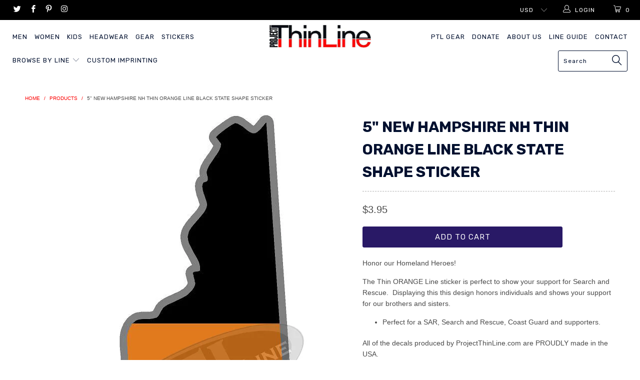

--- FILE ---
content_type: text/html; charset=utf-8
request_url: https://projectthinline.com/products/5-new-hampshire-nh-thin-orange-line-black-state-shape-sticker
body_size: 25839
content:


 <!DOCTYPE html>
<!--[if lt IE 7 ]><html class="ie ie6" lang="en"> <![endif]-->
<!--[if IE 7 ]><html class="ie ie7" lang="en"> <![endif]-->
<!--[if IE 8 ]><html class="ie ie8" lang="en"> <![endif]-->
<!--[if IE 9 ]><html class="ie ie9" lang="en"> <![endif]-->
<!--[if (gte IE 10)|!(IE)]><!--><html lang="en"> <!--<![endif]--> <head> <meta charset="utf-8"> <meta http-equiv="cleartype" content="on"> <meta name="robots" content="index,follow"> <!-- Custom Fonts --> <link href="//fonts.googleapis.com/css?family=.|Rubik:light,normal,bold|Rubik:light,normal,bold|Rubik:light,normal,bold|Roboto+Mono:light,normal,bold|Roboto+Mono:light,normal,bold|" rel="stylesheet" type="text/css" /> <!-- Stylesheets for Turbo 2.2.3 --> <link href="//projectthinline.com/cdn/shop/t/8/assets/styles.scss.css?v=43035164213205195351732883899" rel="stylesheet" type="text/css" media="all" /> <script>
      /*! lazysizes - v3.0.0 */
      !function(a,b){var c=b(a,a.document);a.lazySizes=c,"object"==typeof module&&module.exports&&(module.exports=c)}(window,function(a,b){"use strict";if(b.getElementsByClassName){var c,d=b.documentElement,e=a.Date,f=a.HTMLPictureElement,g="addEventListener",h="getAttribute",i=a[g],j=a.setTimeout,k=a.requestAnimationFrame||j,l=a.requestIdleCallback,m=/^picture$/i,n=["load","error","lazyincluded","_lazyloaded"],o={},p=Array.prototype.forEach,q=function(a,b){return o[b]||(o[b]=new RegExp("(\\s|^)"+b+"(\\s|$)")),o[b].test(a[h]("class")||"")&&o[b]},r=function(a,b){q(a,b)||a.setAttribute("class",(a[h]("class")||"").trim()+" "+b)},s=function(a,b){var c;(c=q(a,b))&&a.setAttribute("class",(a[h]("class")||"").replace(c," "))},t=function(a,b,c){var d=c?g:"removeEventListener";c&&t(a,b),n.forEach(function(c){a[d](c,b)})},u=function(a,c,d,e,f){var g=b.createEvent("CustomEvent");return g.initCustomEvent(c,!e,!f,d||{}),a.dispatchEvent(g),g},v=function(b,d){var e;!f&&(e=a.picturefill||c.pf)?e({reevaluate:!0,elements:[b]}):d&&d.src&&(b.src=d.src)},w=function(a,b){return(getComputedStyle(a,null)||{})[b]},x=function(a,b,d){for(d=d||a.offsetWidth;d<c.minSize&&b&&!a._lazysizesWidth;)d=b.offsetWidth,b=b.parentNode;return d},y=function(){var a,c,d=[],e=[],f=d,g=function(){var b=f;for(f=d.length?e:d,a=!0,c=!1;b.length;)b.shift()();a=!1},h=function(d,e){a&&!e?d.apply(this,arguments):(f.push(d),c||(c=!0,(b.hidden?j:k)(g)))};return h._lsFlush=g,h}(),z=function(a,b){return b?function(){y(a)}:function(){var b=this,c=arguments;y(function(){a.apply(b,c)})}},A=function(a){var b,c=0,d=125,f=666,g=f,h=function(){b=!1,c=e.now(),a()},i=l?function(){l(h,{timeout:g}),g!==f&&(g=f)}:z(function(){j(h)},!0);return function(a){var f;(a=a===!0)&&(g=44),b||(b=!0,f=d-(e.now()-c),0>f&&(f=0),a||9>f&&l?i():j(i,f))}},B=function(a){var b,c,d=99,f=function(){b=null,a()},g=function(){var a=e.now()-c;d>a?j(g,d-a):(l||f)(f)};return function(){c=e.now(),b||(b=j(g,d))}},C=function(){var f,k,l,n,o,x,C,E,F,G,H,I,J,K,L,M=/^img$/i,N=/^iframe$/i,O="onscroll"in a&&!/glebot/.test(navigator.userAgent),P=0,Q=0,R=0,S=-1,T=function(a){R--,a&&a.target&&t(a.target,T),(!a||0>R||!a.target)&&(R=0)},U=function(a,c){var e,f=a,g="hidden"==w(b.body,"visibility")||"hidden"!=w(a,"visibility");for(F-=c,I+=c,G-=c,H+=c;g&&(f=f.offsetParent)&&f!=b.body&&f!=d;)g=(w(f,"opacity")||1)>0,g&&"visible"!=w(f,"overflow")&&(e=f.getBoundingClientRect(),g=H>e.left&&G<e.right&&I>e.top-1&&F<e.bottom+1);return g},V=function(){var a,e,g,i,j,m,n,p,q;if((o=c.loadMode)&&8>R&&(a=f.length)){e=0,S++,null==K&&("expand"in c||(c.expand=d.clientHeight>500&&d.clientWidth>500?500:370),J=c.expand,K=J*c.expFactor),K>Q&&1>R&&S>2&&o>2&&!b.hidden?(Q=K,S=0):Q=o>1&&S>1&&6>R?J:P;for(;a>e;e++)if(f[e]&&!f[e]._lazyRace)if(O)if((p=f[e][h]("data-expand"))&&(m=1*p)||(m=Q),q!==m&&(C=innerWidth+m*L,E=innerHeight+m,n=-1*m,q=m),g=f[e].getBoundingClientRect(),(I=g.bottom)>=n&&(F=g.top)<=E&&(H=g.right)>=n*L&&(G=g.left)<=C&&(I||H||G||F)&&(l&&3>R&&!p&&(3>o||4>S)||U(f[e],m))){if(ba(f[e]),j=!0,R>9)break}else!j&&l&&!i&&4>R&&4>S&&o>2&&(k[0]||c.preloadAfterLoad)&&(k[0]||!p&&(I||H||G||F||"auto"!=f[e][h](c.sizesAttr)))&&(i=k[0]||f[e]);else ba(f[e]);i&&!j&&ba(i)}},W=A(V),X=function(a){r(a.target,c.loadedClass),s(a.target,c.loadingClass),t(a.target,Z)},Y=z(X),Z=function(a){Y({target:a.target})},$=function(a,b){try{a.contentWindow.location.replace(b)}catch(c){a.src=b}},_=function(a){var b,d,e=a[h](c.srcsetAttr);(b=c.customMedia[a[h]("data-media")||a[h]("media")])&&a.setAttribute("media",b),e&&a.setAttribute("srcset",e),b&&(d=a.parentNode,d.insertBefore(a.cloneNode(),a),d.removeChild(a))},aa=z(function(a,b,d,e,f){var g,i,k,l,o,q;(o=u(a,"lazybeforeunveil",b)).defaultPrevented||(e&&(d?r(a,c.autosizesClass):a.setAttribute("sizes",e)),i=a[h](c.srcsetAttr),g=a[h](c.srcAttr),f&&(k=a.parentNode,l=k&&m.test(k.nodeName||"")),q=b.firesLoad||"src"in a&&(i||g||l),o={target:a},q&&(t(a,T,!0),clearTimeout(n),n=j(T,2500),r(a,c.loadingClass),t(a,Z,!0)),l&&p.call(k.getElementsByTagName("source"),_),i?a.setAttribute("srcset",i):g&&!l&&(N.test(a.nodeName)?$(a,g):a.src=g),(i||l)&&v(a,{src:g})),a._lazyRace&&delete a._lazyRace,s(a,c.lazyClass),y(function(){(!q||a.complete&&a.naturalWidth>1)&&(q?T(o):R--,X(o))},!0)}),ba=function(a){var b,d=M.test(a.nodeName),e=d&&(a[h](c.sizesAttr)||a[h]("sizes")),f="auto"==e;(!f&&l||!d||!a.src&&!a.srcset||a.complete||q(a,c.errorClass))&&(b=u(a,"lazyunveilread").detail,f&&D.updateElem(a,!0,a.offsetWidth),a._lazyRace=!0,R++,aa(a,b,f,e,d))},ca=function(){if(!l){if(e.now()-x<999)return void j(ca,999);var a=B(function(){c.loadMode=3,W()});l=!0,c.loadMode=3,W(),i("scroll",function(){3==c.loadMode&&(c.loadMode=2),a()},!0)}};return{_:function(){x=e.now(),f=b.getElementsByClassName(c.lazyClass),k=b.getElementsByClassName(c.lazyClass+" "+c.preloadClass),L=c.hFac,i("scroll",W,!0),i("resize",W,!0),a.MutationObserver?new MutationObserver(W).observe(d,{childList:!0,subtree:!0,attributes:!0}):(d[g]("DOMNodeInserted",W,!0),d[g]("DOMAttrModified",W,!0),setInterval(W,999)),i("hashchange",W,!0),["focus","mouseover","click","load","transitionend","animationend","webkitAnimationEnd"].forEach(function(a){b[g](a,W,!0)}),/d$|^c/.test(b.readyState)?ca():(i("load",ca),b[g]("DOMContentLoaded",W),j(ca,2e4)),f.length?(V(),y._lsFlush()):W()},checkElems:W,unveil:ba}}(),D=function(){var a,d=z(function(a,b,c,d){var e,f,g;if(a._lazysizesWidth=d,d+="px",a.setAttribute("sizes",d),m.test(b.nodeName||""))for(e=b.getElementsByTagName("source"),f=0,g=e.length;g>f;f++)e[f].setAttribute("sizes",d);c.detail.dataAttr||v(a,c.detail)}),e=function(a,b,c){var e,f=a.parentNode;f&&(c=x(a,f,c),e=u(a,"lazybeforesizes",{width:c,dataAttr:!!b}),e.defaultPrevented||(c=e.detail.width,c&&c!==a._lazysizesWidth&&d(a,f,e,c)))},f=function(){var b,c=a.length;if(c)for(b=0;c>b;b++)e(a[b])},g=B(f);return{_:function(){a=b.getElementsByClassName(c.autosizesClass),i("resize",g)},checkElems:g,updateElem:e}}(),E=function(){E.i||(E.i=!0,D._(),C._())};return function(){var b,d={lazyClass:"lazyload",loadedClass:"lazyloaded",loadingClass:"lazyloading",preloadClass:"lazypreload",errorClass:"lazyerror",autosizesClass:"lazyautosizes",srcAttr:"data-src",srcsetAttr:"data-srcset",sizesAttr:"data-sizes",minSize:40,customMedia:{},init:!0,expFactor:1.5,hFac:.8,loadMode:2};c=a.lazySizesConfig||a.lazysizesConfig||{};for(b in d)b in c||(c[b]=d[b]);a.lazySizesConfig=c,j(function(){c.init&&E()})}(),{cfg:c,autoSizer:D,loader:C,init:E,uP:v,aC:r,rC:s,hC:q,fire:u,gW:x,rAF:y}}});</script> <title>5&quot; New Hampshire NH Thin Orange Line Black State Shape Sticker - Project Thin Line</title> <meta name="description" content="Honor our Homeland Heroes! The Thin ORANGE Line sticker is perfect to show your support for Search and Rescue. Displaying this this design honors individuals and shows your support for our brothers and sisters. Perfect for a SAR, Search and Rescue, Coast Guard and supporters. FREE SHIPPING" />
    

    

<meta name="author" content="Project Thin Line">
<meta property="og:url" content="https://projectthinline.com/products/5-new-hampshire-nh-thin-orange-line-black-state-shape-sticker">
<meta property="og:site_name" content="Project Thin Line"> <meta property="og:type" content="product"> <meta property="og:title" content="5&quot; New Hampshire NH Thin Orange Line Black State Shape Sticker"> <meta property="og:image" content="http://projectthinline.com/cdn/shop/products/New_Hampshire_13085b7f-703c-4323-9192-5055eadcd94d_600x.jpg?v=1523545317"> <meta property="og:image:secure_url" content="https://projectthinline.com/cdn/shop/products/New_Hampshire_13085b7f-703c-4323-9192-5055eadcd94d_600x.jpg?v=1523545317"> <meta property="og:price:amount" content="3.95"> <meta property="og:price:currency" content="USD"> <meta property="og:description" content="Honor our Homeland Heroes! The Thin ORANGE Line sticker is perfect to show your support for Search and Rescue. Displaying this this design honors individuals and shows your support for our brothers and sisters. Perfect for a SAR, Search and Rescue, Coast Guard and supporters. FREE SHIPPING"> <meta name="twitter:site" content="@thinlineproject">

<meta name="twitter:card" content="summary"> <meta name="twitter:title" content="5" New Hampshire NH Thin Orange Line Black State Shape Sticker"> <meta name="twitter:description" content="Honor our Homeland Heroes! The Thin ORANGE Line sticker is perfect to show your support for Search and Rescue.  Displaying this this design honors individuals and shows your support for our brothers and sisters. Perfect for a SAR, Search and Rescue, Coast Guard and supporters. All of the decals produced by ProjectThinLine.com are PROUDLY made in the USA. They are printed on a 5 mil, calendered, glossy white PVC vinyl, and coated with a glossy clear lamination. In order to ensure the highest possible quality and durability, we cover our decals with a clear over-laminate film. The purpose of the over-laminate film: - Prevents damage physical damage to the print (such as scratching, color fading, and tearing) - Protects the print from harmful UV rays. - Extends the products life expectancy. To achieve the longest possible durability, a lamination layer must be applied. Most competitors avoid this extra step"> <meta name="twitter:image" content="https://projectthinline.com/cdn/shop/products/New_Hampshire_13085b7f-703c-4323-9192-5055eadcd94d_240x.jpg?v=1523545317"> <meta name="twitter:image:width" content="240"> <meta name="twitter:image:height" content="240"> <!-- Mobile Specific Metas --> <meta name="HandheldFriendly" content="True"> <meta name="MobileOptimized" content="320"> <meta name="viewport" content="width=device-width,initial-scale=1"> <meta name="theme-color" content="#ffffff"> <link rel="shortcut icon" type="image/x-icon" href="//projectthinline.com/cdn/shop/files/IMG_0227_32x32.PNG?v=1615924195"> <link rel="canonical" href="https://projectthinline.com/products/5-new-hampshire-nh-thin-orange-line-black-state-shape-sticker" /> <!-- "snippets/buddha-megamenu-before.liquid" was not rendered, the associated app was uninstalled --> <!-- "snippets/buddha-megamenu.liquid" was not rendered, the associated app was uninstalled --> <script>window.performance && window.performance.mark && window.performance.mark('shopify.content_for_header.start');</script><meta name="google-site-verification" content="Zcwj92biRzx5DvxktpSOKquxSgDZRMFRWeQRi89Lk5A">
<meta name="facebook-domain-verification" content="va0vpmgbqb15hw3zij8e74vbkwqp18">
<meta id="shopify-digital-wallet" name="shopify-digital-wallet" content="/25599248/digital_wallets/dialog">
<meta name="shopify-checkout-api-token" content="0c9c7d0096127b9584e0214d832dec98">
<link rel="alternate" type="application/json+oembed" href="https://projectthinline.com/products/5-new-hampshire-nh-thin-orange-line-black-state-shape-sticker.oembed">
<script async="async" src="/checkouts/internal/preloads.js?locale=en-US"></script>
<link rel="preconnect" href="https://shop.app" crossorigin="anonymous">
<script async="async" src="https://shop.app/checkouts/internal/preloads.js?locale=en-US&shop_id=25599248" crossorigin="anonymous"></script>
<script id="apple-pay-shop-capabilities" type="application/json">{"shopId":25599248,"countryCode":"US","currencyCode":"USD","merchantCapabilities":["supports3DS"],"merchantId":"gid:\/\/shopify\/Shop\/25599248","merchantName":"Project Thin Line","requiredBillingContactFields":["postalAddress","email"],"requiredShippingContactFields":["postalAddress","email"],"shippingType":"shipping","supportedNetworks":["visa","masterCard","amex","discover","elo","jcb"],"total":{"type":"pending","label":"Project Thin Line","amount":"1.00"},"shopifyPaymentsEnabled":true,"supportsSubscriptions":true}</script>
<script id="shopify-features" type="application/json">{"accessToken":"0c9c7d0096127b9584e0214d832dec98","betas":["rich-media-storefront-analytics"],"domain":"projectthinline.com","predictiveSearch":true,"shopId":25599248,"locale":"en"}</script>
<script>var Shopify = Shopify || {};
Shopify.shop = "project-thin-line.myshopify.com";
Shopify.locale = "en";
Shopify.currency = {"active":"USD","rate":"1.0"};
Shopify.country = "US";
Shopify.theme = {"name":"PTL - Turbo","id":32552812586,"schema_name":"Turbo","schema_version":"2.2.3","theme_store_id":null,"role":"main"};
Shopify.theme.handle = "null";
Shopify.theme.style = {"id":null,"handle":null};
Shopify.cdnHost = "projectthinline.com/cdn";
Shopify.routes = Shopify.routes || {};
Shopify.routes.root = "/";</script>
<script type="module">!function(o){(o.Shopify=o.Shopify||{}).modules=!0}(window);</script>
<script>!function(o){function n(){var o=[];function n(){o.push(Array.prototype.slice.apply(arguments))}return n.q=o,n}var t=o.Shopify=o.Shopify||{};t.loadFeatures=n(),t.autoloadFeatures=n()}(window);</script>
<script>
  window.ShopifyPay = window.ShopifyPay || {};
  window.ShopifyPay.apiHost = "shop.app\/pay";
  window.ShopifyPay.redirectState = null;
</script>
<script id="shop-js-analytics" type="application/json">{"pageType":"product"}</script>
<script defer="defer" async type="module" src="//projectthinline.com/cdn/shopifycloud/shop-js/modules/v2/client.init-shop-cart-sync_C5BV16lS.en.esm.js"></script>
<script defer="defer" async type="module" src="//projectthinline.com/cdn/shopifycloud/shop-js/modules/v2/chunk.common_CygWptCX.esm.js"></script>
<script type="module">
  await import("//projectthinline.com/cdn/shopifycloud/shop-js/modules/v2/client.init-shop-cart-sync_C5BV16lS.en.esm.js");
await import("//projectthinline.com/cdn/shopifycloud/shop-js/modules/v2/chunk.common_CygWptCX.esm.js");

  window.Shopify.SignInWithShop?.initShopCartSync?.({"fedCMEnabled":true,"windoidEnabled":true});

</script>
<script>
  window.Shopify = window.Shopify || {};
  if (!window.Shopify.featureAssets) window.Shopify.featureAssets = {};
  window.Shopify.featureAssets['shop-js'] = {"shop-cart-sync":["modules/v2/client.shop-cart-sync_ZFArdW7E.en.esm.js","modules/v2/chunk.common_CygWptCX.esm.js"],"init-fed-cm":["modules/v2/client.init-fed-cm_CmiC4vf6.en.esm.js","modules/v2/chunk.common_CygWptCX.esm.js"],"shop-cash-offers":["modules/v2/client.shop-cash-offers_DOA2yAJr.en.esm.js","modules/v2/chunk.common_CygWptCX.esm.js","modules/v2/chunk.modal_D71HUcav.esm.js"],"shop-button":["modules/v2/client.shop-button_tlx5R9nI.en.esm.js","modules/v2/chunk.common_CygWptCX.esm.js"],"shop-toast-manager":["modules/v2/client.shop-toast-manager_ClPi3nE9.en.esm.js","modules/v2/chunk.common_CygWptCX.esm.js"],"init-shop-cart-sync":["modules/v2/client.init-shop-cart-sync_C5BV16lS.en.esm.js","modules/v2/chunk.common_CygWptCX.esm.js"],"avatar":["modules/v2/client.avatar_BTnouDA3.en.esm.js"],"init-windoid":["modules/v2/client.init-windoid_sURxWdc1.en.esm.js","modules/v2/chunk.common_CygWptCX.esm.js"],"init-shop-email-lookup-coordinator":["modules/v2/client.init-shop-email-lookup-coordinator_B8hsDcYM.en.esm.js","modules/v2/chunk.common_CygWptCX.esm.js"],"pay-button":["modules/v2/client.pay-button_FdsNuTd3.en.esm.js","modules/v2/chunk.common_CygWptCX.esm.js"],"shop-login-button":["modules/v2/client.shop-login-button_C5VAVYt1.en.esm.js","modules/v2/chunk.common_CygWptCX.esm.js","modules/v2/chunk.modal_D71HUcav.esm.js"],"init-customer-accounts-sign-up":["modules/v2/client.init-customer-accounts-sign-up_CPSyQ0Tj.en.esm.js","modules/v2/client.shop-login-button_C5VAVYt1.en.esm.js","modules/v2/chunk.common_CygWptCX.esm.js","modules/v2/chunk.modal_D71HUcav.esm.js"],"init-shop-for-new-customer-accounts":["modules/v2/client.init-shop-for-new-customer-accounts_ChsxoAhi.en.esm.js","modules/v2/client.shop-login-button_C5VAVYt1.en.esm.js","modules/v2/chunk.common_CygWptCX.esm.js","modules/v2/chunk.modal_D71HUcav.esm.js"],"init-customer-accounts":["modules/v2/client.init-customer-accounts_DxDtT_ad.en.esm.js","modules/v2/client.shop-login-button_C5VAVYt1.en.esm.js","modules/v2/chunk.common_CygWptCX.esm.js","modules/v2/chunk.modal_D71HUcav.esm.js"],"shop-follow-button":["modules/v2/client.shop-follow-button_Cva4Ekp9.en.esm.js","modules/v2/chunk.common_CygWptCX.esm.js","modules/v2/chunk.modal_D71HUcav.esm.js"],"checkout-modal":["modules/v2/client.checkout-modal_BPM8l0SH.en.esm.js","modules/v2/chunk.common_CygWptCX.esm.js","modules/v2/chunk.modal_D71HUcav.esm.js"],"lead-capture":["modules/v2/client.lead-capture_Bi8yE_yS.en.esm.js","modules/v2/chunk.common_CygWptCX.esm.js","modules/v2/chunk.modal_D71HUcav.esm.js"],"shop-login":["modules/v2/client.shop-login_D6lNrXab.en.esm.js","modules/v2/chunk.common_CygWptCX.esm.js","modules/v2/chunk.modal_D71HUcav.esm.js"],"payment-terms":["modules/v2/client.payment-terms_CZxnsJam.en.esm.js","modules/v2/chunk.common_CygWptCX.esm.js","modules/v2/chunk.modal_D71HUcav.esm.js"]};
</script>
<script id="__st">var __st={"a":25599248,"offset":-18000,"reqid":"2aa289d0-a04a-4ff7-ac55-1823ee1fcee6-1768853435","pageurl":"projectthinline.com\/products\/5-new-hampshire-nh-thin-orange-line-black-state-shape-sticker","u":"10129c9acf84","p":"product","rtyp":"product","rid":551593476138};</script>
<script>window.ShopifyPaypalV4VisibilityTracking = true;</script>
<script id="captcha-bootstrap">!function(){'use strict';const t='contact',e='account',n='new_comment',o=[[t,t],['blogs',n],['comments',n],[t,'customer']],c=[[e,'customer_login'],[e,'guest_login'],[e,'recover_customer_password'],[e,'create_customer']],r=t=>t.map((([t,e])=>`form[action*='/${t}']:not([data-nocaptcha='true']) input[name='form_type'][value='${e}']`)).join(','),a=t=>()=>t?[...document.querySelectorAll(t)].map((t=>t.form)):[];function s(){const t=[...o],e=r(t);return a(e)}const i='password',u='form_key',d=['recaptcha-v3-token','g-recaptcha-response','h-captcha-response',i],f=()=>{try{return window.sessionStorage}catch{return}},m='__shopify_v',_=t=>t.elements[u];function p(t,e,n=!1){try{const o=window.sessionStorage,c=JSON.parse(o.getItem(e)),{data:r}=function(t){const{data:e,action:n}=t;return t[m]||n?{data:e,action:n}:{data:t,action:n}}(c);for(const[e,n]of Object.entries(r))t.elements[e]&&(t.elements[e].value=n);n&&o.removeItem(e)}catch(o){console.error('form repopulation failed',{error:o})}}const l='form_type',E='cptcha';function T(t){t.dataset[E]=!0}const w=window,h=w.document,L='Shopify',v='ce_forms',y='captcha';let A=!1;((t,e)=>{const n=(g='f06e6c50-85a8-45c8-87d0-21a2b65856fe',I='https://cdn.shopify.com/shopifycloud/storefront-forms-hcaptcha/ce_storefront_forms_captcha_hcaptcha.v1.5.2.iife.js',D={infoText:'Protected by hCaptcha',privacyText:'Privacy',termsText:'Terms'},(t,e,n)=>{const o=w[L][v],c=o.bindForm;if(c)return c(t,g,e,D).then(n);var r;o.q.push([[t,g,e,D],n]),r=I,A||(h.body.append(Object.assign(h.createElement('script'),{id:'captcha-provider',async:!0,src:r})),A=!0)});var g,I,D;w[L]=w[L]||{},w[L][v]=w[L][v]||{},w[L][v].q=[],w[L][y]=w[L][y]||{},w[L][y].protect=function(t,e){n(t,void 0,e),T(t)},Object.freeze(w[L][y]),function(t,e,n,w,h,L){const[v,y,A,g]=function(t,e,n){const i=e?o:[],u=t?c:[],d=[...i,...u],f=r(d),m=r(i),_=r(d.filter((([t,e])=>n.includes(e))));return[a(f),a(m),a(_),s()]}(w,h,L),I=t=>{const e=t.target;return e instanceof HTMLFormElement?e:e&&e.form},D=t=>v().includes(t);t.addEventListener('submit',(t=>{const e=I(t);if(!e)return;const n=D(e)&&!e.dataset.hcaptchaBound&&!e.dataset.recaptchaBound,o=_(e),c=g().includes(e)&&(!o||!o.value);(n||c)&&t.preventDefault(),c&&!n&&(function(t){try{if(!f())return;!function(t){const e=f();if(!e)return;const n=_(t);if(!n)return;const o=n.value;o&&e.removeItem(o)}(t);const e=Array.from(Array(32),(()=>Math.random().toString(36)[2])).join('');!function(t,e){_(t)||t.append(Object.assign(document.createElement('input'),{type:'hidden',name:u})),t.elements[u].value=e}(t,e),function(t,e){const n=f();if(!n)return;const o=[...t.querySelectorAll(`input[type='${i}']`)].map((({name:t})=>t)),c=[...d,...o],r={};for(const[a,s]of new FormData(t).entries())c.includes(a)||(r[a]=s);n.setItem(e,JSON.stringify({[m]:1,action:t.action,data:r}))}(t,e)}catch(e){console.error('failed to persist form',e)}}(e),e.submit())}));const S=(t,e)=>{t&&!t.dataset[E]&&(n(t,e.some((e=>e===t))),T(t))};for(const o of['focusin','change'])t.addEventListener(o,(t=>{const e=I(t);D(e)&&S(e,y())}));const B=e.get('form_key'),M=e.get(l),P=B&&M;t.addEventListener('DOMContentLoaded',(()=>{const t=y();if(P)for(const e of t)e.elements[l].value===M&&p(e,B);[...new Set([...A(),...v().filter((t=>'true'===t.dataset.shopifyCaptcha))])].forEach((e=>S(e,t)))}))}(h,new URLSearchParams(w.location.search),n,t,e,['guest_login'])})(!0,!0)}();</script>
<script integrity="sha256-4kQ18oKyAcykRKYeNunJcIwy7WH5gtpwJnB7kiuLZ1E=" data-source-attribution="shopify.loadfeatures" defer="defer" src="//projectthinline.com/cdn/shopifycloud/storefront/assets/storefront/load_feature-a0a9edcb.js" crossorigin="anonymous"></script>
<script crossorigin="anonymous" defer="defer" src="//projectthinline.com/cdn/shopifycloud/storefront/assets/shopify_pay/storefront-65b4c6d7.js?v=20250812"></script>
<script data-source-attribution="shopify.dynamic_checkout.dynamic.init">var Shopify=Shopify||{};Shopify.PaymentButton=Shopify.PaymentButton||{isStorefrontPortableWallets:!0,init:function(){window.Shopify.PaymentButton.init=function(){};var t=document.createElement("script");t.src="https://projectthinline.com/cdn/shopifycloud/portable-wallets/latest/portable-wallets.en.js",t.type="module",document.head.appendChild(t)}};
</script>
<script data-source-attribution="shopify.dynamic_checkout.buyer_consent">
  function portableWalletsHideBuyerConsent(e){var t=document.getElementById("shopify-buyer-consent"),n=document.getElementById("shopify-subscription-policy-button");t&&n&&(t.classList.add("hidden"),t.setAttribute("aria-hidden","true"),n.removeEventListener("click",e))}function portableWalletsShowBuyerConsent(e){var t=document.getElementById("shopify-buyer-consent"),n=document.getElementById("shopify-subscription-policy-button");t&&n&&(t.classList.remove("hidden"),t.removeAttribute("aria-hidden"),n.addEventListener("click",e))}window.Shopify?.PaymentButton&&(window.Shopify.PaymentButton.hideBuyerConsent=portableWalletsHideBuyerConsent,window.Shopify.PaymentButton.showBuyerConsent=portableWalletsShowBuyerConsent);
</script>
<script data-source-attribution="shopify.dynamic_checkout.cart.bootstrap">document.addEventListener("DOMContentLoaded",(function(){function t(){return document.querySelector("shopify-accelerated-checkout-cart, shopify-accelerated-checkout")}if(t())Shopify.PaymentButton.init();else{new MutationObserver((function(e,n){t()&&(Shopify.PaymentButton.init(),n.disconnect())})).observe(document.body,{childList:!0,subtree:!0})}}));
</script>
<link id="shopify-accelerated-checkout-styles" rel="stylesheet" media="screen" href="https://projectthinline.com/cdn/shopifycloud/portable-wallets/latest/accelerated-checkout-backwards-compat.css" crossorigin="anonymous">
<style id="shopify-accelerated-checkout-cart">
        #shopify-buyer-consent {
  margin-top: 1em;
  display: inline-block;
  width: 100%;
}

#shopify-buyer-consent.hidden {
  display: none;
}

#shopify-subscription-policy-button {
  background: none;
  border: none;
  padding: 0;
  text-decoration: underline;
  font-size: inherit;
  cursor: pointer;
}

#shopify-subscription-policy-button::before {
  box-shadow: none;
}

      </style>

<script>window.performance && window.performance.mark && window.performance.mark('shopify.content_for_header.end');</script> <meta name="facebook-domain-verification" content="6sj9cuz8xfwqc680tof7om9aycywvw" /> <!-- Facebook Pixel Code -->
<script>
!function(f,b,e,v,n,t,s)
{if(f.fbq)return;n=f.fbq=function(){n.callMethod?
n.callMethod.apply(n,arguments):n.queue.push(arguments)};
if(!f._fbq)f._fbq=n;n.push=n;n.loaded=!0;n.version='2.0';
n.queue=[];t=b.createElement(e);t.async=!0;
t.src=v;s=b.getElementsByTagName(e)[0];
s.parentNode.insertBefore(t,s)}(window, document,'script',
'https://connect.facebook.net/en_US/fbevents.js');
fbq('init', '247087383764488');
fbq('track', 'PageView');
</script>
<noscript><img height="1" width="1" style="display:none"
src="https://www.facebook.com/tr?id=247087383764488&ev=PageView&noscript=1"
/></noscript>
<!-- End Facebook Pixel Code --><link href="https://monorail-edge.shopifysvc.com" rel="dns-prefetch">
<script>(function(){if ("sendBeacon" in navigator && "performance" in window) {try {var session_token_from_headers = performance.getEntriesByType('navigation')[0].serverTiming.find(x => x.name == '_s').description;} catch {var session_token_from_headers = undefined;}var session_cookie_matches = document.cookie.match(/_shopify_s=([^;]*)/);var session_token_from_cookie = session_cookie_matches && session_cookie_matches.length === 2 ? session_cookie_matches[1] : "";var session_token = session_token_from_headers || session_token_from_cookie || "";function handle_abandonment_event(e) {var entries = performance.getEntries().filter(function(entry) {return /monorail-edge.shopifysvc.com/.test(entry.name);});if (!window.abandonment_tracked && entries.length === 0) {window.abandonment_tracked = true;var currentMs = Date.now();var navigation_start = performance.timing.navigationStart;var payload = {shop_id: 25599248,url: window.location.href,navigation_start,duration: currentMs - navigation_start,session_token,page_type: "product"};window.navigator.sendBeacon("https://monorail-edge.shopifysvc.com/v1/produce", JSON.stringify({schema_id: "online_store_buyer_site_abandonment/1.1",payload: payload,metadata: {event_created_at_ms: currentMs,event_sent_at_ms: currentMs}}));}}window.addEventListener('pagehide', handle_abandonment_event);}}());</script>
<script id="web-pixels-manager-setup">(function e(e,d,r,n,o){if(void 0===o&&(o={}),!Boolean(null===(a=null===(i=window.Shopify)||void 0===i?void 0:i.analytics)||void 0===a?void 0:a.replayQueue)){var i,a;window.Shopify=window.Shopify||{};var t=window.Shopify;t.analytics=t.analytics||{};var s=t.analytics;s.replayQueue=[],s.publish=function(e,d,r){return s.replayQueue.push([e,d,r]),!0};try{self.performance.mark("wpm:start")}catch(e){}var l=function(){var e={modern:/Edge?\/(1{2}[4-9]|1[2-9]\d|[2-9]\d{2}|\d{4,})\.\d+(\.\d+|)|Firefox\/(1{2}[4-9]|1[2-9]\d|[2-9]\d{2}|\d{4,})\.\d+(\.\d+|)|Chrom(ium|e)\/(9{2}|\d{3,})\.\d+(\.\d+|)|(Maci|X1{2}).+ Version\/(15\.\d+|(1[6-9]|[2-9]\d|\d{3,})\.\d+)([,.]\d+|)( \(\w+\)|)( Mobile\/\w+|) Safari\/|Chrome.+OPR\/(9{2}|\d{3,})\.\d+\.\d+|(CPU[ +]OS|iPhone[ +]OS|CPU[ +]iPhone|CPU IPhone OS|CPU iPad OS)[ +]+(15[._]\d+|(1[6-9]|[2-9]\d|\d{3,})[._]\d+)([._]\d+|)|Android:?[ /-](13[3-9]|1[4-9]\d|[2-9]\d{2}|\d{4,})(\.\d+|)(\.\d+|)|Android.+Firefox\/(13[5-9]|1[4-9]\d|[2-9]\d{2}|\d{4,})\.\d+(\.\d+|)|Android.+Chrom(ium|e)\/(13[3-9]|1[4-9]\d|[2-9]\d{2}|\d{4,})\.\d+(\.\d+|)|SamsungBrowser\/([2-9]\d|\d{3,})\.\d+/,legacy:/Edge?\/(1[6-9]|[2-9]\d|\d{3,})\.\d+(\.\d+|)|Firefox\/(5[4-9]|[6-9]\d|\d{3,})\.\d+(\.\d+|)|Chrom(ium|e)\/(5[1-9]|[6-9]\d|\d{3,})\.\d+(\.\d+|)([\d.]+$|.*Safari\/(?![\d.]+ Edge\/[\d.]+$))|(Maci|X1{2}).+ Version\/(10\.\d+|(1[1-9]|[2-9]\d|\d{3,})\.\d+)([,.]\d+|)( \(\w+\)|)( Mobile\/\w+|) Safari\/|Chrome.+OPR\/(3[89]|[4-9]\d|\d{3,})\.\d+\.\d+|(CPU[ +]OS|iPhone[ +]OS|CPU[ +]iPhone|CPU IPhone OS|CPU iPad OS)[ +]+(10[._]\d+|(1[1-9]|[2-9]\d|\d{3,})[._]\d+)([._]\d+|)|Android:?[ /-](13[3-9]|1[4-9]\d|[2-9]\d{2}|\d{4,})(\.\d+|)(\.\d+|)|Mobile Safari.+OPR\/([89]\d|\d{3,})\.\d+\.\d+|Android.+Firefox\/(13[5-9]|1[4-9]\d|[2-9]\d{2}|\d{4,})\.\d+(\.\d+|)|Android.+Chrom(ium|e)\/(13[3-9]|1[4-9]\d|[2-9]\d{2}|\d{4,})\.\d+(\.\d+|)|Android.+(UC? ?Browser|UCWEB|U3)[ /]?(15\.([5-9]|\d{2,})|(1[6-9]|[2-9]\d|\d{3,})\.\d+)\.\d+|SamsungBrowser\/(5\.\d+|([6-9]|\d{2,})\.\d+)|Android.+MQ{2}Browser\/(14(\.(9|\d{2,})|)|(1[5-9]|[2-9]\d|\d{3,})(\.\d+|))(\.\d+|)|K[Aa][Ii]OS\/(3\.\d+|([4-9]|\d{2,})\.\d+)(\.\d+|)/},d=e.modern,r=e.legacy,n=navigator.userAgent;return n.match(d)?"modern":n.match(r)?"legacy":"unknown"}(),u="modern"===l?"modern":"legacy",c=(null!=n?n:{modern:"",legacy:""})[u],f=function(e){return[e.baseUrl,"/wpm","/b",e.hashVersion,"modern"===e.buildTarget?"m":"l",".js"].join("")}({baseUrl:d,hashVersion:r,buildTarget:u}),m=function(e){var d=e.version,r=e.bundleTarget,n=e.surface,o=e.pageUrl,i=e.monorailEndpoint;return{emit:function(e){var a=e.status,t=e.errorMsg,s=(new Date).getTime(),l=JSON.stringify({metadata:{event_sent_at_ms:s},events:[{schema_id:"web_pixels_manager_load/3.1",payload:{version:d,bundle_target:r,page_url:o,status:a,surface:n,error_msg:t},metadata:{event_created_at_ms:s}}]});if(!i)return console&&console.warn&&console.warn("[Web Pixels Manager] No Monorail endpoint provided, skipping logging."),!1;try{return self.navigator.sendBeacon.bind(self.navigator)(i,l)}catch(e){}var u=new XMLHttpRequest;try{return u.open("POST",i,!0),u.setRequestHeader("Content-Type","text/plain"),u.send(l),!0}catch(e){return console&&console.warn&&console.warn("[Web Pixels Manager] Got an unhandled error while logging to Monorail."),!1}}}}({version:r,bundleTarget:l,surface:e.surface,pageUrl:self.location.href,monorailEndpoint:e.monorailEndpoint});try{o.browserTarget=l,function(e){var d=e.src,r=e.async,n=void 0===r||r,o=e.onload,i=e.onerror,a=e.sri,t=e.scriptDataAttributes,s=void 0===t?{}:t,l=document.createElement("script"),u=document.querySelector("head"),c=document.querySelector("body");if(l.async=n,l.src=d,a&&(l.integrity=a,l.crossOrigin="anonymous"),s)for(var f in s)if(Object.prototype.hasOwnProperty.call(s,f))try{l.dataset[f]=s[f]}catch(e){}if(o&&l.addEventListener("load",o),i&&l.addEventListener("error",i),u)u.appendChild(l);else{if(!c)throw new Error("Did not find a head or body element to append the script");c.appendChild(l)}}({src:f,async:!0,onload:function(){if(!function(){var e,d;return Boolean(null===(d=null===(e=window.Shopify)||void 0===e?void 0:e.analytics)||void 0===d?void 0:d.initialized)}()){var d=window.webPixelsManager.init(e)||void 0;if(d){var r=window.Shopify.analytics;r.replayQueue.forEach((function(e){var r=e[0],n=e[1],o=e[2];d.publishCustomEvent(r,n,o)})),r.replayQueue=[],r.publish=d.publishCustomEvent,r.visitor=d.visitor,r.initialized=!0}}},onerror:function(){return m.emit({status:"failed",errorMsg:"".concat(f," has failed to load")})},sri:function(e){var d=/^sha384-[A-Za-z0-9+/=]+$/;return"string"==typeof e&&d.test(e)}(c)?c:"",scriptDataAttributes:o}),m.emit({status:"loading"})}catch(e){m.emit({status:"failed",errorMsg:(null==e?void 0:e.message)||"Unknown error"})}}})({shopId: 25599248,storefrontBaseUrl: "https://projectthinline.com",extensionsBaseUrl: "https://extensions.shopifycdn.com/cdn/shopifycloud/web-pixels-manager",monorailEndpoint: "https://monorail-edge.shopifysvc.com/unstable/produce_batch",surface: "storefront-renderer",enabledBetaFlags: ["2dca8a86"],webPixelsConfigList: [{"id":"56819799","configuration":"{\"tagID\":\"2614344679253\"}","eventPayloadVersion":"v1","runtimeContext":"STRICT","scriptVersion":"18031546ee651571ed29edbe71a3550b","type":"APP","apiClientId":3009811,"privacyPurposes":["ANALYTICS","MARKETING","SALE_OF_DATA"],"dataSharingAdjustments":{"protectedCustomerApprovalScopes":["read_customer_address","read_customer_email","read_customer_name","read_customer_personal_data","read_customer_phone"]}},{"id":"shopify-app-pixel","configuration":"{}","eventPayloadVersion":"v1","runtimeContext":"STRICT","scriptVersion":"0450","apiClientId":"shopify-pixel","type":"APP","privacyPurposes":["ANALYTICS","MARKETING"]},{"id":"shopify-custom-pixel","eventPayloadVersion":"v1","runtimeContext":"LAX","scriptVersion":"0450","apiClientId":"shopify-pixel","type":"CUSTOM","privacyPurposes":["ANALYTICS","MARKETING"]}],isMerchantRequest: false,initData: {"shop":{"name":"Project Thin Line","paymentSettings":{"currencyCode":"USD"},"myshopifyDomain":"project-thin-line.myshopify.com","countryCode":"US","storefrontUrl":"https:\/\/projectthinline.com"},"customer":null,"cart":null,"checkout":null,"productVariants":[{"price":{"amount":3.95,"currencyCode":"USD"},"product":{"title":"5\" New Hampshire NH Thin Orange Line Black State Shape Sticker","vendor":"Project Thin Line","id":"551593476138","untranslatedTitle":"5\" New Hampshire NH Thin Orange Line Black State Shape Sticker","url":"\/products\/5-new-hampshire-nh-thin-orange-line-black-state-shape-sticker","type":"Sticker"},"id":"7644663316522","image":{"src":"\/\/projectthinline.com\/cdn\/shop\/products\/New_Hampshire_13085b7f-703c-4323-9192-5055eadcd94d.jpg?v=1523545317"},"sku":null,"title":"Default Title","untranslatedTitle":"Default Title"}],"purchasingCompany":null},},"https://projectthinline.com/cdn","fcfee988w5aeb613cpc8e4bc33m6693e112",{"modern":"","legacy":""},{"shopId":"25599248","storefrontBaseUrl":"https:\/\/projectthinline.com","extensionBaseUrl":"https:\/\/extensions.shopifycdn.com\/cdn\/shopifycloud\/web-pixels-manager","surface":"storefront-renderer","enabledBetaFlags":"[\"2dca8a86\"]","isMerchantRequest":"false","hashVersion":"fcfee988w5aeb613cpc8e4bc33m6693e112","publish":"custom","events":"[[\"page_viewed\",{}],[\"product_viewed\",{\"productVariant\":{\"price\":{\"amount\":3.95,\"currencyCode\":\"USD\"},\"product\":{\"title\":\"5\\\" New Hampshire NH Thin Orange Line Black State Shape Sticker\",\"vendor\":\"Project Thin Line\",\"id\":\"551593476138\",\"untranslatedTitle\":\"5\\\" New Hampshire NH Thin Orange Line Black State Shape Sticker\",\"url\":\"\/products\/5-new-hampshire-nh-thin-orange-line-black-state-shape-sticker\",\"type\":\"Sticker\"},\"id\":\"7644663316522\",\"image\":{\"src\":\"\/\/projectthinline.com\/cdn\/shop\/products\/New_Hampshire_13085b7f-703c-4323-9192-5055eadcd94d.jpg?v=1523545317\"},\"sku\":null,\"title\":\"Default Title\",\"untranslatedTitle\":\"Default Title\"}}]]"});</script><script>
  window.ShopifyAnalytics = window.ShopifyAnalytics || {};
  window.ShopifyAnalytics.meta = window.ShopifyAnalytics.meta || {};
  window.ShopifyAnalytics.meta.currency = 'USD';
  var meta = {"product":{"id":551593476138,"gid":"gid:\/\/shopify\/Product\/551593476138","vendor":"Project Thin Line","type":"Sticker","handle":"5-new-hampshire-nh-thin-orange-line-black-state-shape-sticker","variants":[{"id":7644663316522,"price":395,"name":"5\" New Hampshire NH Thin Orange Line Black State Shape Sticker","public_title":null,"sku":null}],"remote":false},"page":{"pageType":"product","resourceType":"product","resourceId":551593476138,"requestId":"2aa289d0-a04a-4ff7-ac55-1823ee1fcee6-1768853435"}};
  for (var attr in meta) {
    window.ShopifyAnalytics.meta[attr] = meta[attr];
  }
</script>
<script class="analytics">
  (function () {
    var customDocumentWrite = function(content) {
      var jquery = null;

      if (window.jQuery) {
        jquery = window.jQuery;
      } else if (window.Checkout && window.Checkout.$) {
        jquery = window.Checkout.$;
      }

      if (jquery) {
        jquery('body').append(content);
      }
    };

    var hasLoggedConversion = function(token) {
      if (token) {
        return document.cookie.indexOf('loggedConversion=' + token) !== -1;
      }
      return false;
    }

    var setCookieIfConversion = function(token) {
      if (token) {
        var twoMonthsFromNow = new Date(Date.now());
        twoMonthsFromNow.setMonth(twoMonthsFromNow.getMonth() + 2);

        document.cookie = 'loggedConversion=' + token + '; expires=' + twoMonthsFromNow;
      }
    }

    var trekkie = window.ShopifyAnalytics.lib = window.trekkie = window.trekkie || [];
    if (trekkie.integrations) {
      return;
    }
    trekkie.methods = [
      'identify',
      'page',
      'ready',
      'track',
      'trackForm',
      'trackLink'
    ];
    trekkie.factory = function(method) {
      return function() {
        var args = Array.prototype.slice.call(arguments);
        args.unshift(method);
        trekkie.push(args);
        return trekkie;
      };
    };
    for (var i = 0; i < trekkie.methods.length; i++) {
      var key = trekkie.methods[i];
      trekkie[key] = trekkie.factory(key);
    }
    trekkie.load = function(config) {
      trekkie.config = config || {};
      trekkie.config.initialDocumentCookie = document.cookie;
      var first = document.getElementsByTagName('script')[0];
      var script = document.createElement('script');
      script.type = 'text/javascript';
      script.onerror = function(e) {
        var scriptFallback = document.createElement('script');
        scriptFallback.type = 'text/javascript';
        scriptFallback.onerror = function(error) {
                var Monorail = {
      produce: function produce(monorailDomain, schemaId, payload) {
        var currentMs = new Date().getTime();
        var event = {
          schema_id: schemaId,
          payload: payload,
          metadata: {
            event_created_at_ms: currentMs,
            event_sent_at_ms: currentMs
          }
        };
        return Monorail.sendRequest("https://" + monorailDomain + "/v1/produce", JSON.stringify(event));
      },
      sendRequest: function sendRequest(endpointUrl, payload) {
        // Try the sendBeacon API
        if (window && window.navigator && typeof window.navigator.sendBeacon === 'function' && typeof window.Blob === 'function' && !Monorail.isIos12()) {
          var blobData = new window.Blob([payload], {
            type: 'text/plain'
          });

          if (window.navigator.sendBeacon(endpointUrl, blobData)) {
            return true;
          } // sendBeacon was not successful

        } // XHR beacon

        var xhr = new XMLHttpRequest();

        try {
          xhr.open('POST', endpointUrl);
          xhr.setRequestHeader('Content-Type', 'text/plain');
          xhr.send(payload);
        } catch (e) {
          console.log(e);
        }

        return false;
      },
      isIos12: function isIos12() {
        return window.navigator.userAgent.lastIndexOf('iPhone; CPU iPhone OS 12_') !== -1 || window.navigator.userAgent.lastIndexOf('iPad; CPU OS 12_') !== -1;
      }
    };
    Monorail.produce('monorail-edge.shopifysvc.com',
      'trekkie_storefront_load_errors/1.1',
      {shop_id: 25599248,
      theme_id: 32552812586,
      app_name: "storefront",
      context_url: window.location.href,
      source_url: "//projectthinline.com/cdn/s/trekkie.storefront.cd680fe47e6c39ca5d5df5f0a32d569bc48c0f27.min.js"});

        };
        scriptFallback.async = true;
        scriptFallback.src = '//projectthinline.com/cdn/s/trekkie.storefront.cd680fe47e6c39ca5d5df5f0a32d569bc48c0f27.min.js';
        first.parentNode.insertBefore(scriptFallback, first);
      };
      script.async = true;
      script.src = '//projectthinline.com/cdn/s/trekkie.storefront.cd680fe47e6c39ca5d5df5f0a32d569bc48c0f27.min.js';
      first.parentNode.insertBefore(script, first);
    };
    trekkie.load(
      {"Trekkie":{"appName":"storefront","development":false,"defaultAttributes":{"shopId":25599248,"isMerchantRequest":null,"themeId":32552812586,"themeCityHash":"16992071572221039717","contentLanguage":"en","currency":"USD","eventMetadataId":"5078558a-d241-4b3d-bdf5-bc9f74d946a9"},"isServerSideCookieWritingEnabled":true,"monorailRegion":"shop_domain","enabledBetaFlags":["65f19447"]},"Session Attribution":{},"S2S":{"facebookCapiEnabled":false,"source":"trekkie-storefront-renderer","apiClientId":580111}}
    );

    var loaded = false;
    trekkie.ready(function() {
      if (loaded) return;
      loaded = true;

      window.ShopifyAnalytics.lib = window.trekkie;

      var originalDocumentWrite = document.write;
      document.write = customDocumentWrite;
      try { window.ShopifyAnalytics.merchantGoogleAnalytics.call(this); } catch(error) {};
      document.write = originalDocumentWrite;

      window.ShopifyAnalytics.lib.page(null,{"pageType":"product","resourceType":"product","resourceId":551593476138,"requestId":"2aa289d0-a04a-4ff7-ac55-1823ee1fcee6-1768853435","shopifyEmitted":true});

      var match = window.location.pathname.match(/checkouts\/(.+)\/(thank_you|post_purchase)/)
      var token = match? match[1]: undefined;
      if (!hasLoggedConversion(token)) {
        setCookieIfConversion(token);
        window.ShopifyAnalytics.lib.track("Viewed Product",{"currency":"USD","variantId":7644663316522,"productId":551593476138,"productGid":"gid:\/\/shopify\/Product\/551593476138","name":"5\" New Hampshire NH Thin Orange Line Black State Shape Sticker","price":"3.95","sku":null,"brand":"Project Thin Line","variant":null,"category":"Sticker","nonInteraction":true,"remote":false},undefined,undefined,{"shopifyEmitted":true});
      window.ShopifyAnalytics.lib.track("monorail:\/\/trekkie_storefront_viewed_product\/1.1",{"currency":"USD","variantId":7644663316522,"productId":551593476138,"productGid":"gid:\/\/shopify\/Product\/551593476138","name":"5\" New Hampshire NH Thin Orange Line Black State Shape Sticker","price":"3.95","sku":null,"brand":"Project Thin Line","variant":null,"category":"Sticker","nonInteraction":true,"remote":false,"referer":"https:\/\/projectthinline.com\/products\/5-new-hampshire-nh-thin-orange-line-black-state-shape-sticker"});
      }
    });


        var eventsListenerScript = document.createElement('script');
        eventsListenerScript.async = true;
        eventsListenerScript.src = "//projectthinline.com/cdn/shopifycloud/storefront/assets/shop_events_listener-3da45d37.js";
        document.getElementsByTagName('head')[0].appendChild(eventsListenerScript);

})();</script>
<script
  defer
  src="https://projectthinline.com/cdn/shopifycloud/perf-kit/shopify-perf-kit-3.0.4.min.js"
  data-application="storefront-renderer"
  data-shop-id="25599248"
  data-render-region="gcp-us-central1"
  data-page-type="product"
  data-theme-instance-id="32552812586"
  data-theme-name="Turbo"
  data-theme-version="2.2.3"
  data-monorail-region="shop_domain"
  data-resource-timing-sampling-rate="10"
  data-shs="true"
  data-shs-beacon="true"
  data-shs-export-with-fetch="true"
  data-shs-logs-sample-rate="1"
  data-shs-beacon-endpoint="https://projectthinline.com/api/collect"
></script>
</head> <noscript> <style>
      .product_section .product_form {
        opacity: 1;
      }

      .multi_select,
      form .select {
        display: block !important;
      }</style></noscript> <body class="product"> <!-- "snippets/buddha-megamenu-wireframe.liquid" was not rendered, the associated app was uninstalled --> <div id="shopify-section-header" class="shopify-section header-section">


<header id="header" class="mobile_nav-fixed--true"> <div class="top_bar clearfix"> <a class="mobile_nav dropdown_link" data-dropdown-rel="menu" data-no-instant="true"> <div> <span></span> <span></span> <span></span> <span></span></div> <span class="menu_title">Menu</span></a> <a href="https://projectthinline.com" title="Project Thin Line" class="mobile_logo logo"> <img src="//projectthinline.com/cdn/shop/files/PTL_410x.jpg?v=1614319023" alt="Project Thin Line" /></a> <a href="/search" class="icon-search dropdown_link" title="Search" data-dropdown-rel="search"></a> <div class="cart_container"> <a href="/cart" class="icon-cart mini_cart dropdown_link" title="Cart" data-no-instant> <span class="cart_count">0</span></a></div></div> <div class="dropdown_container center" data-dropdown="search"> <div class="dropdown"> <form action="/search" class="header_search_form"> <input type="hidden" name="type" value="product" /> <span class="icon-search search-submit"></span> <input type="text" name="q" placeholder="Search" autocapitalize="off" autocomplete="off" autocorrect="off" class="search-terms" /></form></div></div> <div class="dropdown_container" data-dropdown="menu"> <div class="dropdown"> <ul class="menu" id="mobile_menu"> <li data-mobile-dropdown-rel="men"> <a data-no-instant href="/collections/mens" class="parent-link--true">
          Men</a></li> <li data-mobile-dropdown-rel="women"> <a data-no-instant href="/collections/women" class="parent-link--true">
          Women</a></li> <li data-mobile-dropdown-rel="kids"> <a data-no-instant href="/collections/kids" class="parent-link--true">
          Kids</a></li> <li data-mobile-dropdown-rel="headwear"> <a data-no-instant href="/collections/headwear" class="parent-link--true">
          Headwear</a></li> <li data-mobile-dropdown-rel="gear"> <a data-no-instant href="/collections/gear" class="parent-link--true">
          Gear</a></li> <li data-mobile-dropdown-rel="stickers"> <a data-no-instant href="/collections/stickers" class="parent-link--true">
          Stickers</a></li> <li data-mobile-dropdown-rel="browse-by-line" class="sublink"> <a data-no-instant href="/pages/browse-the-lines" class="parent-link--true">
          Browse by line <span class="right icon-down-arrow"></span></a> <ul> <li><a href="/collections/blue-line">Law Enforcement</a></li> <li><a href="/collections/red-line">Firefighter</a></li> <li><a href="/collections/blue-red-line">Police & Firefighter</a></li> <li><a href="/collections/green-line-1">Military / Federal Agent</a></li> <li><a href="/collections/silver-line-1">Corrections</a></li> <li><a href="/collections/search-and-rescue">Search and Rescue</a></li> <li><a href="/collections/yellow-line">Security Officers</a></li> <li><a href="/collections/gold-line">Dispatchers</a></li> <li><a href="/collections/pink-line">Breast Cancer</a></li> <li><a href="/pages/browse-the-lines">View All</a></li></ul></li> <li data-mobile-dropdown-rel="custom-imprinting"> <a data-no-instant href="/collections/custom-imprinting-collection-apparel-koozies-drinkware" class="parent-link--true">
          Custom Imprinting</a></li> <li data-mobile-dropdown-rel="ptl-gear"> <a data-no-instant href="/collections/ptl-gear" class="parent-link--true">
          PTL Gear</a></li> <li data-mobile-dropdown-rel="donate"> <a data-no-instant href="/pages/donate" class="parent-link--true">
          Donate</a></li> <li data-mobile-dropdown-rel="about-us"> <a data-no-instant href="/pages/about-the-line" class="parent-link--true">
          About Us</a></li> <li data-mobile-dropdown-rel="line-guide"> <a data-no-instant href="/pages/line-guide" class="parent-link--true">
          LINE GUIDE</a></li> <li data-mobile-dropdown-rel="contact"> <a data-no-instant href="/pages/contact-us" class="parent-link--true">
          Contact</a></li> <li data-no-instant> <a href="/account/login" id="customer_login_link">Login</a></li> <li> <select class="currencies" name="currencies" data-default-shop-currency="USD"> <option value="USD" selected="selected">USD</option> <option value="CAD">CAD</option> <option value="AUD">AUD</option> <option value="GBP">GBP</option> <option value="EUR">EUR</option> <option value="JPY">JPY</option>
    
  
</select></li></ul></div></div>
</header>




<header class=" "> <div class="header  header-fixed--true "> <div class="top_bar clearfix"> <ul class="social_icons"> <li><a href="https://twitter.com/thinlineproject" title="Project Thin Line on Twitter" rel="me" target="_blank" class="icon-twitter"></a></li> <li><a href="https://www.facebook.com/thinlineproject" title="Project Thin Line on Facebook" rel="me" target="_blank" class="icon-facebook"></a></li> <li><a href="https://www.pinterest.com/projectthinline" title="Project Thin Line on Pinterest" rel="me" target="_blank" class="icon-pinterest"></a></li> <li><a href="https://www.instagram.com/thinlineproject/" title="Project Thin Line on Instagram" rel="me" target="_blank" class="icon-instagram"></a></li>
  

  

  

  

  
</ul> <ul class="menu left"></ul> <div class="cart_container"> <a href="/cart" class="icon-cart mini_cart dropdown_link" data-no-instant> <span class="cart_count">0</span></a> <div class="cart_content animated fadeIn"> <div class="js-empty-cart__message "> <p class="empty_cart">Your Cart is Empty</p></div> <form action="/checkout" method="post" data-money-format="${{amount}}" data-shop-currency="USD" data-shop-name="Project Thin Line" class="js-cart_content__form hidden"> <a class="cart_content__continue-shopping secondary_button">
                Continue Shopping</a> <ul class="cart_items js-cart_items clearfix"></ul> <hr /> <ul> <li class="cart_subtotal js-cart_subtotal"> <span class="right"> <span class="money">$0.00</span></span> <span>Subtotal</span></li> <li> <textarea id="note" name="note" rows="2" placeholder="Order Notes" class="clearfix"></textarea> <p class="tos"> <input type="checkbox" class="tos_agree" id="sliding_agree" required /> <label class="tos_label">
                          I Agree with the Terms & Conditions</label></p> <input type="submit" class="action_button" value="Checkout" /></li></ul></form></div></div> <ul class="menu right"> <li> <select class="currencies" name="currencies" data-default-shop-currency="USD"> <option value="USD" selected="selected">USD</option> <option value="CAD">CAD</option> <option value="AUD">AUD</option> <option value="GBP">GBP</option> <option value="EUR">EUR</option> <option value="JPY">JPY</option>
    
  
</select></li> <li> <a href="/account" class="icon-user" title="My Account "> <span>Login</span></a></li></ul></div> <div class="main_nav_wrapper"> <div class="main_nav clearfix menu-position--inline logo-align--center"> <div class="nav"> <ul class="menu align_left clearfix"> <li><a href="/collections/mens" class="  top_link " data-dropdown-rel="men">Men</a></li> <li><a href="/collections/women" class="  top_link " data-dropdown-rel="women">Women</a></li> <li><a href="/collections/kids" class="  top_link " data-dropdown-rel="kids">Kids</a></li> <li><a href="/collections/headwear" class="  top_link " data-dropdown-rel="headwear">Headwear</a></li> <li><a href="/collections/gear" class="  top_link " data-dropdown-rel="gear">Gear</a></li> <li><a href="/collections/stickers" class="  top_link " data-dropdown-rel="stickers">Stickers</a></li> <li><a href="/pages/browse-the-lines" class=" dropdown_link" data-dropdown-rel="browse-by-line">Browse by line <span class="icon-down-arrow"></span></a></li> <li><a href="/collections/custom-imprinting-collection-apparel-koozies-drinkware" class="  top_link " data-dropdown-rel="custom-imprinting">Custom Imprinting</a></li></ul></div> <div class="logo text-align--center"> <a href="https://projectthinline.com" title="Project Thin Line"> <img src="//projectthinline.com/cdn/shop/files/PTL_410x.jpg?v=1614319023" class="primary_logo" alt="Project Thin Line" /></a></div> <div class="nav"> <ul class="menu align_right clearfix"> <li><a href="/collections/ptl-gear" class="  top_link " data-dropdown-rel="ptl-gear">PTL Gear</a></li> <li><a href="/pages/donate" class="  top_link " data-dropdown-rel="donate">Donate</a></li> <li><a href="/pages/about-the-line" class="  top_link " data-dropdown-rel="about-us">About Us</a></li> <li><a href="/pages/line-guide" class="  top_link " data-dropdown-rel="line-guide">LINE GUIDE</a></li> <li><a href="/pages/contact-us" class="  top_link " data-dropdown-rel="contact">Contact</a></li> <li class="search_container"> <form action="/search" class="search_form"> <input type="hidden" name="type" value="product" /> <span class="icon-search search-submit"></span> <input type="text" name="q" placeholder="Search" value="" autocapitalize="off" autocomplete="off" autocorrect="off" /></form></li> <li class="search_link"> <a href="/search" class="icon-search dropdown_link" title="Search" data-dropdown-rel="search"></a></li></ul></div> <div class="dropdown_container center" data-dropdown="search"> <div class="dropdown"> <form action="/search" class="header_search_form"> <input type="hidden" name="type" value="product" /> <span class="icon-search search-submit"></span> <input type="text" name="q" placeholder="Search" autocapitalize="off" autocomplete="off" autocorrect="off" class="search-terms" /></form></div></div> <div class="dropdown_container" data-dropdown="browse-by-line"> <div class="dropdown menu"> <div class="dropdown_content "> <div class="dropdown_column"> <ul class="dropdown_item"> <li> <a href="/collections/blue-line">Law Enforcement</a></li></ul></div> <div class="dropdown_column"> <ul class="dropdown_item"> <li> <a href="/collections/red-line">Firefighter</a></li></ul></div> <div class="dropdown_column"> <ul class="dropdown_item"> <li> <a href="/collections/blue-red-line">Police & Firefighter</a></li></ul></div> <div class="dropdown_column"> <ul class="dropdown_item"> <li> <a href="/collections/green-line-1">Military / Federal Agent</a></li></ul></div> <div class="dropdown_column"> <ul class="dropdown_item"> <li> <a href="/collections/silver-line-1">Corrections</a></li></ul></div> <div class="dropdown_row"></div> <div class="dropdown_column"> <ul class="dropdown_item"> <li> <a href="/collections/search-and-rescue">Search and Rescue</a></li></ul></div> <div class="dropdown_column"> <ul class="dropdown_item"> <li> <a href="/collections/yellow-line">Security Officers</a></li></ul></div> <div class="dropdown_column"> <ul class="dropdown_item"> <li> <a href="/collections/gold-line">Dispatchers</a></li></ul></div> <div class="dropdown_column"> <ul class="dropdown_item"> <li> <a href="/collections/pink-line">Breast Cancer</a></li></ul></div> <div class="dropdown_column"> <ul class="dropdown_item"> <li> <a href="/pages/browse-the-lines">View All</a></li></ul></div> <div class="dropdown_row"></div></div></div></div></div></div></div>
</header>

<style>
  .main_nav div.logo a {
    padding-top: 10px;
    padding-bottom: 10px;
  }

  div.logo img {
    max-width: 205px;
  }

  .nav {
    
      width: 42%;
      float: left;
    
  }

  
    .nav ul.menu {
      padding-top: 11px;
      padding-bottom: 11px;
    }

    .sticky_nav ul.menu, .sticky_nav .mini_cart {
      padding-top: 5px;
      padding-bottom: 5px;
    }
  

  

  

</style>


</div> <div class="mega-menu-container"></div>

    

      

<div id="shopify-section-product-template" class="shopify-section product-template">

<a name="pagecontent" id="pagecontent"></a>

<div class="container main content"> <div class="sixteen columns"> <div class="clearfix breadcrumb-collection"> <div class="breadcrumb_text" itemscope itemtype="http://schema.org/BreadcrumbList"> <span itemprop="itemListElement" itemscope itemtype="http://schema.org/ListItem"><a href="https://projectthinline.com" title="Project Thin Line" itemprop="item" class="breadcrumb_link"><span itemprop="name">Home</span></a></span> <span class="breadcrumb-divider">/</span> <span itemprop="itemListElement" itemscope itemtype="http://schema.org/ListItem"> <a href="/collections/all" title="Products" class="breadcrumb_link"><span>Products</span></a></span> <span class="breadcrumb-divider">/</span>
            5" New Hampshire NH Thin Orange Line Black State Shape Sticker</div></div></div> <div class="product clearfix"> <div class="sixteen columns"> <div  class="product-551593476138"
          data-free-text="Free"
          > <div class="section product_section clearfix js-product_section " itemscope itemtype="http://schema.org/Product" data-rv-handle="5-new-hampshire-nh-thin-orange-line-black-state-shape-sticker"> <div class="nine columns alpha">
          
  
  

<div class="gallery-wrap js-product-page-gallery clearfix
            gallery-arrows--true
             bottom-thumbnails 
            slideshow_animation--slide
            "> <div class="product_gallery product-551593476138-gallery
              
               single-image 
              light-button
              "
      data-zoom="false"
      data-autoplay="false"> <div class="gallery-cell" data-thumb="" data-title="5&quot; New Hampshire NH Thin Orange Line Black State Shape Sticker" data-image-height="1098px" data-image-width="581px"> <div class="image__container" style="max-width: 581px"> <img  src="//projectthinline.com/cdn/shop/products/New_Hampshire_13085b7f-703c-4323-9192-5055eadcd94d_100x.jpg?v=1523545317"
                      alt="5&quot; New Hampshire NH Thin Orange Line Black State Shape Sticker"
                      class=" lazyload blur-up"
                      data-index="0"
                      data-image-id="1925929926698"
                      data-sizes="auto"
                      data-src="//projectthinline.com/cdn/shop/products/New_Hampshire_13085b7f-703c-4323-9192-5055eadcd94d_2000x.jpg?v=1523545317"
                      srcset=" //projectthinline.com/cdn/shop/products/New_Hampshire_13085b7f-703c-4323-9192-5055eadcd94d_200x.jpg?v=1523545317 200w,
                                    //projectthinline.com/cdn/shop/products/New_Hampshire_13085b7f-703c-4323-9192-5055eadcd94d_400x.jpg?v=1523545317 400w,
                                    //projectthinline.com/cdn/shop/products/New_Hampshire_13085b7f-703c-4323-9192-5055eadcd94d_600x.jpg?v=1523545317 600w,
                                    //projectthinline.com/cdn/shop/products/New_Hampshire_13085b7f-703c-4323-9192-5055eadcd94d_800x.jpg?v=1523545317 800w,
                                    //projectthinline.com/cdn/shop/products/New_Hampshire_13085b7f-703c-4323-9192-5055eadcd94d_1200x.jpg?v=1523545317 1200w,
                                    //projectthinline.com/cdn/shop/products/New_Hampshire_13085b7f-703c-4323-9192-5055eadcd94d_2000x.jpg?v=1523545317 2000w"
                       /></div></div></div>
  
    
  
</div></div> <div class="seven columns omega"> <h1 class="product_name" itemprop="name">5" New Hampshire NH Thin Orange Line Black State Shape Sticker</h1> <div class="feature_divider"></div> <p class="modal_price" itemprop="offers" itemscope itemtype="http://schema.org/Offer"> <meta itemprop="priceCurrency" content="USD" /> <meta itemprop="seller" content="Project Thin Line" /> <link itemprop="availability" href="http://schema.org/InStock"> <meta itemprop="itemCondition" content="New" /> <span class="sold_out"></span> <span itemprop="price" content="3.95" class=""> <span class="current_price "> <span class="money">$3.95</span></span></span> <span class="was_price"></span> <span class="sale savings"></span></p> <div class="notify_form notify-form-551593476138" id="notify-form-551593476138" style="display:none"> <p class="message"></p> <form method="post" action="/contact#contact_form" id="contact_form" accept-charset="UTF-8" class="contact-form"><input type="hidden" name="form_type" value="contact" /><input type="hidden" name="utf8" value="✓" /> <p> <label for="contact[email]">Notify me when this product is available:</label> <input required type="email" class="notify_email" name="contact[email]" id="contact[email]" placeholder="Enter your email address..." value="" /> <input type="hidden" name="challenge" value="false" /> <input type="hidden" name="contact[body]" class="notify_form_message" data-body="Please notify me when 5&quot; New Hampshire NH Thin Orange Line Black State Shape Sticker becomes available - https://projectthinline.com/products/5-new-hampshire-nh-thin-orange-line-black-state-shape-sticker" value="Please notify me when 5&quot; New Hampshire NH Thin Orange Line Black State Shape Sticker becomes available - https://projectthinline.com/products/5-new-hampshire-nh-thin-orange-line-black-state-shape-sticker" /> <input class="action_button" type="submit" value="Send" style="margin-bottom:0px" /></p></form></div> <form action="/cart/add"
        method="post"
        class="clearfix product_form init "
        id="product-form-551593476138"
        data-money-format="${{amount}}"
        data-shop-currency="USD"
        data-select-id="product-select-551593476138productproduct-template"
        data-enable-state="true"
        data-product="{&quot;id&quot;:551593476138,&quot;title&quot;:&quot;5\&quot; New Hampshire NH Thin Orange Line Black State Shape Sticker&quot;,&quot;handle&quot;:&quot;5-new-hampshire-nh-thin-orange-line-black-state-shape-sticker&quot;,&quot;description&quot;:&quot;\u003cp\u003eHonor our Homeland Heroes!\u003c\/p\u003e\n\u003cp\u003eThe Thin\u003cspan\u003e ORANGE\u003c\/span\u003e\u003cspan\u003e \u003c\/span\u003eLine sticker is perfect to show your support for\u003cspan\u003e Search and Rescue\u003c\/span\u003e. \u003cspan\u003e \u003c\/span\u003eDisplaying this \u003cspan\u003ethis design honors individuals and shows your support for our brothers and sisters.\u003c\/span\u003e\u003c\/p\u003e\n\u003cul\u003e\n\u003cli\u003ePerfect for a SAR, Search and Rescue, Coast Guard\u003cspan\u003e and \u003c\/span\u003esupporters.\u003c\/li\u003e\n\u003c\/ul\u003e\n\u003cp\u003eAll of the decals produced by ProjectThinLine.com are PROUDLY made in the USA.\u003c\/p\u003e\n\u003cp\u003eThey are printed on a 5 mil, calendered, glossy white PVC vinyl, and coated with a glossy clear lamination. In order to ensure the highest possible quality and durability, we cover our decals with a clear over-laminate film.\u003c\/p\u003e\n\u003cp\u003eThe purpose of the over-laminate film: - Prevents damage physical damage to the print (such as scratching, color fading, and tearing) - Protects the print from harmful UV rays. - Extends the products life expectancy. To achieve the longest possible durability, a lamination layer must be applied. Most competitors avoid this extra step to keep costs low and increase their profits.\u003c\/p\u003e\n\u003cp\u003eOur commitment to our customers is to provide the highest quality product, at the best cost possible. ProjectThinLine.com guarantees you won&#39;t find a better quality! These stickers are suitable for indoor and outdoor use. They can be easily applied to virtually any clean and smooth surface. Some examples of uses are: vehicle body and window, boats, kayaks, snowmobiles, jet ski&#39;s, bikes, motorcycles, ATV&#39;s, snowboards, skateboards, surfboards, drums, guitars, computer and laptop cases, game consoles, helmets, hard hats, trailers, toolboxes, walls, mirrors, glass and more!\u003c\/p\u003e&quot;,&quot;published_at&quot;:&quot;2017-11-28T15:12:52-05:00&quot;,&quot;created_at&quot;:&quot;2017-12-11T14:21:21-05:00&quot;,&quot;vendor&quot;:&quot;Project Thin Line&quot;,&quot;type&quot;:&quot;Sticker&quot;,&quot;tags&quot;:[&quot;coast guard&quot;,&quot;decal&quot;,&quot;design-state&quot;,&quot;n-to-p&quot;,&quot;orange-line&quot;,&quot;Search and Rescue&quot;,&quot;sticker&quot;,&quot;under-10&quot;],&quot;price&quot;:395,&quot;price_min&quot;:395,&quot;price_max&quot;:395,&quot;available&quot;:true,&quot;price_varies&quot;:false,&quot;compare_at_price&quot;:null,&quot;compare_at_price_min&quot;:0,&quot;compare_at_price_max&quot;:0,&quot;compare_at_price_varies&quot;:false,&quot;variants&quot;:[{&quot;id&quot;:7644663316522,&quot;title&quot;:&quot;Default Title&quot;,&quot;option1&quot;:&quot;Default Title&quot;,&quot;option2&quot;:null,&quot;option3&quot;:null,&quot;sku&quot;:null,&quot;requires_shipping&quot;:true,&quot;taxable&quot;:true,&quot;featured_image&quot;:null,&quot;available&quot;:true,&quot;name&quot;:&quot;5\&quot; New Hampshire NH Thin Orange Line Black State Shape Sticker&quot;,&quot;public_title&quot;:null,&quot;options&quot;:[&quot;Default Title&quot;],&quot;price&quot;:395,&quot;weight&quot;:0,&quot;compare_at_price&quot;:null,&quot;inventory_quantity&quot;:1,&quot;inventory_management&quot;:null,&quot;inventory_policy&quot;:&quot;deny&quot;,&quot;barcode&quot;:null,&quot;requires_selling_plan&quot;:false,&quot;selling_plan_allocations&quot;:[]}],&quot;images&quot;:[&quot;\/\/projectthinline.com\/cdn\/shop\/products\/New_Hampshire_13085b7f-703c-4323-9192-5055eadcd94d.jpg?v=1523545317&quot;],&quot;featured_image&quot;:&quot;\/\/projectthinline.com\/cdn\/shop\/products\/New_Hampshire_13085b7f-703c-4323-9192-5055eadcd94d.jpg?v=1523545317&quot;,&quot;options&quot;:[&quot;Title&quot;],&quot;media&quot;:[{&quot;alt&quot;:&quot;5\&quot; New Hampshire NH Thin Orange Line Black State Shape Sticker&quot;,&quot;id&quot;:915854721066,&quot;position&quot;:1,&quot;preview_image&quot;:{&quot;aspect_ratio&quot;:0.529,&quot;height&quot;:1098,&quot;width&quot;:581,&quot;src&quot;:&quot;\/\/projectthinline.com\/cdn\/shop\/products\/New_Hampshire_13085b7f-703c-4323-9192-5055eadcd94d.jpg?v=1523545317&quot;},&quot;aspect_ratio&quot;:0.529,&quot;height&quot;:1098,&quot;media_type&quot;:&quot;image&quot;,&quot;src&quot;:&quot;\/\/projectthinline.com\/cdn\/shop\/products\/New_Hampshire_13085b7f-703c-4323-9192-5055eadcd94d.jpg?v=1523545317&quot;,&quot;width&quot;:581}],&quot;requires_selling_plan&quot;:false,&quot;selling_plan_groups&quot;:[],&quot;content&quot;:&quot;\u003cp\u003eHonor our Homeland Heroes!\u003c\/p\u003e\n\u003cp\u003eThe Thin\u003cspan\u003e ORANGE\u003c\/span\u003e\u003cspan\u003e \u003c\/span\u003eLine sticker is perfect to show your support for\u003cspan\u003e Search and Rescue\u003c\/span\u003e. \u003cspan\u003e \u003c\/span\u003eDisplaying this \u003cspan\u003ethis design honors individuals and shows your support for our brothers and sisters.\u003c\/span\u003e\u003c\/p\u003e\n\u003cul\u003e\n\u003cli\u003ePerfect for a SAR, Search and Rescue, Coast Guard\u003cspan\u003e and \u003c\/span\u003esupporters.\u003c\/li\u003e\n\u003c\/ul\u003e\n\u003cp\u003eAll of the decals produced by ProjectThinLine.com are PROUDLY made in the USA.\u003c\/p\u003e\n\u003cp\u003eThey are printed on a 5 mil, calendered, glossy white PVC vinyl, and coated with a glossy clear lamination. In order to ensure the highest possible quality and durability, we cover our decals with a clear over-laminate film.\u003c\/p\u003e\n\u003cp\u003eThe purpose of the over-laminate film: - Prevents damage physical damage to the print (such as scratching, color fading, and tearing) - Protects the print from harmful UV rays. - Extends the products life expectancy. To achieve the longest possible durability, a lamination layer must be applied. Most competitors avoid this extra step to keep costs low and increase their profits.\u003c\/p\u003e\n\u003cp\u003eOur commitment to our customers is to provide the highest quality product, at the best cost possible. ProjectThinLine.com guarantees you won&#39;t find a better quality! These stickers are suitable for indoor and outdoor use. They can be easily applied to virtually any clean and smooth surface. Some examples of uses are: vehicle body and window, boats, kayaks, snowmobiles, jet ski&#39;s, bikes, motorcycles, ATV&#39;s, snowboards, skateboards, surfboards, drums, guitars, computer and laptop cases, game consoles, helmets, hard hats, trailers, toolboxes, walls, mirrors, glass and more!\u003c\/p\u003e&quot;}"
        
          data-variant-inventory='[{"id":7644663316522,"inventory_quantity":1,"inventory_management":"","inventory_policy":"deny"}]'
                
        data-product-id="551593476138"
        > <input type="hidden" name="id" value="7644663316522" /> <div class="items_left"></div> <div class="purchase clearfix "> <button type="submit" name="add" class="action_button add_to_cart" data-label="Add to Cart"> <span class="text">Add to Cart</span> <svg x="0px" y="0px" width="32px" height="32px" viewBox="0 0 32 32" class="checkmark"> <path fill="none" stroke="#ffffff" stroke-width="2" stroke-linecap="square" stroke-miterlimit="10" d="M9,17l3.9,3.9c0.1,0.1,0.2,0.1,0.3,0L23,11"/></svg></button></div></form> <div class="description bottom" itemprop="description"> <p>Honor our Homeland Heroes!</p>
<p>The Thin<span> ORANGE</span><span> </span>Line sticker is perfect to show your support for<span> Search and Rescue</span>. <span> </span>Displaying this <span>this design honors individuals and shows your support for our brothers and sisters.</span></p>
<ul>
<li>Perfect for a SAR, Search and Rescue, Coast Guard<span> and </span>supporters.</li>
</ul>
<p>All of the decals produced by ProjectThinLine.com are PROUDLY made in the USA.</p>
<p>They are printed on a 5 mil, calendered, glossy white PVC vinyl, and coated with a glossy clear lamination. In order to ensure the highest possible quality and durability, we cover our decals with a clear over-laminate film.</p>
<p>The purpose of the over-laminate film: - Prevents damage physical damage to the print (such as scratching, color fading, and tearing) - Protects the print from harmful UV rays. - Extends the products life expectancy. To achieve the longest possible durability, a lamination layer must be applied. Most competitors avoid this extra step to keep costs low and increase their profits.</p>
<p>Our commitment to our customers is to provide the highest quality product, at the best cost possible. ProjectThinLine.com guarantees you won't find a better quality! These stickers are suitable for indoor and outdoor use. They can be easily applied to virtually any clean and smooth surface. Some examples of uses are: vehicle body and window, boats, kayaks, snowmobiles, jet ski's, bikes, motorcycles, ATV's, snowboards, skateboards, surfboards, drums, guitars, computer and laptop cases, game consoles, helmets, hard hats, trailers, toolboxes, walls, mirrors, glass and more!</p></div> <div class="meta">
            
              




  
<div class="social_buttons"> <div class="share-btn twitter"><!--Twitter--> <a target="_blank" class="icon-twitter-share" title="Share this on Twitter" href="https://twitter.com/intent/tweet?text=5%22%20New%20Hampshire%20NH...&url=https://projectthinline.com/products/5-new-hampshire-nh-thin-orange-line-black-state-shape-sticker&via=thinlineproject"></a></div> <div class="share-btn facebook"><!--Facebook--> <a target="_blank" class="icon-facebook-share" title="Share this on Facebook" href="https://www.facebook.com/sharer/sharer.php?u=https://projectthinline.com/products/5-new-hampshire-nh-thin-orange-line-black-state-shape-sticker"></a></div> <div class="share-btn pinterest"><!--Pinterest--> <a target="_blank" data-pin-do="skipLink" class="icon-pinterest-share" title="Share this on Pinterest" href="https://pinterest.com/pin/create/button/?url=https://projectthinline.com/products/5-new-hampshire-nh-thin-orange-line-black-state-shape-sticker&description=5%22%20New%20Hampshire%20NH%20Thin%20Orange%20Line%20Black%20State%20Shape%20Sticker&media=https://projectthinline.com/cdn/shop/products/New_Hampshire_13085b7f-703c-4323-9192-5055eadcd94d_600x.jpg?v=1523545317"></a></div> <div class="share-btn google"><!--Google+--> <a target="_blank" class="icon-gplus-share" title="Share this on Google+" href="https://plus.google.com/share?url=https://projectthinline.com/products/5-new-hampshire-nh-thin-orange-line-black-state-shape-sticker"></a></div> <div class="share-btn mail"><!--Email--> <a href="mailto:?subject=Thought you might like 5%22%20New%20Hampshire%20NH%20Thin%20Orange%20Line%20Black%20State%20Shape%20Sticker&amp;body=Hey, I was browsing Project%20Thin%20Line and found 5%22%20New%20Hampshire%20NH%20Thin%20Orange%20Line%20Black%20State%20Shape%20Sticker. I wanted to share it with you.%0D%0A%0D%0Ahttps://projectthinline.com/products/5-new-hampshire-nh-thin-orange-line-black-state-shape-sticker" target="_blank" class="icon-mail-share" title="Email this to a friend"></a></div>
</div></div></div></div></div></div></div></div> <div class="container"> <div class="related-products__title "> <h4 class="title center">Related Items</h4> <div class="feature_divider"></div></div> <div class="clear"></div></div> <div class="related-products related-products--slider js-related-products-slider">
        
          






  
  
  
  
  
  
  
  
  
  
  

<div class="slider-gallery products-slider products-length-49 light-button"
      data-products-per-slide="4"
      data-products-limit="8"
      data-products-available="49"> <div class="gallery-cell thumbnail visible-4"> <div class="product-wrap"> <div class="relative product_image swap-true"> <a href="/products/3-usa-clove-sticker-decal" itemprop="url"> <div class="image__container" style=" max-width: 220.0px; "> <img  src="//projectthinline.com/cdn/shop/products/clover-usa_50x.jpg?v=1523550067"
                      alt="3&quot; USA Shamrock Clover Sticker Decal"
                      class="lazyload blur-up"
                      style="width: 100%; height: auto; max-width:1091px;"
                      data-sizes="auto"
                      data-src="//projectthinline.com/cdn/shop/products/clover-usa_1400x.jpg?v=1523550067"
                      data-srcset="
                      //projectthinline.com/cdn/shop/products/clover-usa_1400x.jpg?v=1523550067 1400w,
                      //projectthinline.com/cdn/shop/products/clover-usa_100x.jpg?v=1523550067 100w,
                      //projectthinline.com/cdn/shop/products/clover-usa_200x.jpg?v=1523550067 200w,
                      //projectthinline.com/cdn/shop/products/clover-usa_300x.jpg?v=1523550067 300w,
                      //projectthinline.com/cdn/shop/products/clover-usa_400x.jpg?v=1523550067 400w,
                      //projectthinline.com/cdn/shop/products/clover-usa_500x.jpg?v=1523550067 500w,
                      //projectthinline.com/cdn/shop/products/clover-usa_600x.jpg?v=1523550067 600w,
                      //projectthinline.com/cdn/shop/products/clover-usa_700x.jpg?v=1523550067 700w,
                      //projectthinline.com/cdn/shop/products/clover-usa_800x.jpg?v=1523550067 800w,
                      //projectthinline.com/cdn/shop/products/clover-usa_900x.jpg?v=1523550067 900w,
                      //projectthinline.com/cdn/shop/products/clover-usa_1000x.jpg?v=1523550067 1000w"
                       /></div> <img  src="//projectthinline.com/cdn/shop/products/clover-usa_900x.jpg?v=1523550067"
                        class="secondary lazyload"
                        alt="3&quot; USA Shamrock Clover Sticker Decal"
                        /></a>
            
<div class="thumbnail-overlay"> <a href="/products/3-usa-clove-sticker-decal" itemprop="url" class="hidden-product-link">3" USA Shamrock Clover Sticker Decal</a> <div class="info">
    
      

<span class="quick_shop ss-icon js-quick-shop-link"
      data-no-instant
      data-remodal-target="quick-shop"
      data-id="561568907306"
      data-handle="3-usa-clove-sticker-decal"
      data-money-format="${{amount}}"
      data-single-variant="true"
      data-url="/products/3-usa-clove-sticker-decal"
      data-title="3&quot; USA Shamrock Clover Sticker Decal"
      data-details-text="View full details"
      data-full-description="&lt;p&gt;All of the decals produced by ProjectThinLine.com are PROUDLY made in the USA.  Honor our Homeland Heroes!&lt;/p&gt;
&lt;p&gt;They are printed on a 5 mil, calendered, glossy white PVC vinyl, and coated with a glossy clear lamination. In order to ensure the highest possible quality and durability, we cover our decals with a clear over-laminate film.&lt;/p&gt;
&lt;p&gt;The purpose of the over-laminate film: - Prevents damage physical damage to the print (such as scratching, color fading, and tearing) - Protects the print from harmful UV rays. - Extends the products life expectancy. To achieve the longest possible durability, a lamination layer must be applied. Most competitors avoid this extra step to keep costs low and increase their profits.&lt;/p&gt;
&lt;p&gt;Our commitment to our customers is to provide the highest quality product, at the best cost possible. ProjectThinLine.com guarantees you won&#39;t find a better quality! These stickers are suitable for indoor and outdoor use. They can be easily applied to virtually any clean and smooth surface. Some examples of uses are: vehicle body and window, boats, kayaks, snowmobiles, jet ski&#39;s, bikes, motorcycles, ATV&#39;s, snowboards, skateboards, surfboards, drums, guitars, computer and laptop cases, game consoles, helmets, hard hats, trailers, toolboxes, walls, mirrors, glass and more!&lt;/p&gt;"
      data-regular-description="All of the decals produced by ProjectThinLine.com are PROUDLY made in the USA.  Honor our Homeland Heroes! They are printed on a 5 mil, calendered,..."
      data-images="1950146101290 || 3&quot; USA Shamrock Clover Sticker Decal ||"
      data-collection-handles="american-pride,best-selling-products,decals,irish,st-patricks-day,k9,newest-products,design-shamrock,shapes,sticker,stickers,decal,under-10"
>
  Quick View
</span>
<div class="js-forms form-holder-561568907306" style="display: none"> <div class="notify_form notify-form-561568907306" id="notify-form-561568907306" style="display:none"> <p class="message"></p> <form method="post" action="/contact#contact_form" id="contact_form" accept-charset="UTF-8" class="contact-form"><input type="hidden" name="form_type" value="contact" /><input type="hidden" name="utf8" value="✓" /> <p> <label for="contact[email]">Notify me when this product is available:</label> <input required type="email" class="notify_email" name="contact[email]" id="contact[email]" placeholder="Enter your email address..." value="" /> <input type="hidden" name="challenge" value="false" /> <input type="hidden" name="contact[body]" class="notify_form_message" data-body="Please notify me when 3&quot; USA Shamrock Clover Sticker Decal becomes available - https://projectthinline.com/products/5-new-hampshire-nh-thin-orange-line-black-state-shape-sticker" value="Please notify me when 3&quot; USA Shamrock Clover Sticker Decal becomes available - https://projectthinline.com/products/5-new-hampshire-nh-thin-orange-line-black-state-shape-sticker" /> <input class="action_button" type="submit" value="Send" style="margin-bottom:0px" /></p></form></div> <form action="/cart/add"
        method="post"
        class="clearfix product_form init "
        id="product-form-561568907306"
        data-money-format="${{amount}}"
        data-shop-currency="USD"
        data-select-id="product-select-561568907306product-template"
        data-enable-state="true"
        data-product="{&quot;id&quot;:561568907306,&quot;title&quot;:&quot;3\&quot; USA Shamrock Clover Sticker Decal&quot;,&quot;handle&quot;:&quot;3-usa-clove-sticker-decal&quot;,&quot;description&quot;:&quot;\u003cp\u003eAll of the decals produced by ProjectThinLine.com are PROUDLY made in the USA.  Honor our Homeland Heroes!\u003c\/p\u003e\n\u003cp\u003eThey are printed on a 5 mil, calendered, glossy white PVC vinyl, and coated with a glossy clear lamination. In order to ensure the highest possible quality and durability, we cover our decals with a clear over-laminate film.\u003c\/p\u003e\n\u003cp\u003eThe purpose of the over-laminate film: - Prevents damage physical damage to the print (such as scratching, color fading, and tearing) - Protects the print from harmful UV rays. - Extends the products life expectancy. To achieve the longest possible durability, a lamination layer must be applied. Most competitors avoid this extra step to keep costs low and increase their profits.\u003c\/p\u003e\n\u003cp\u003eOur commitment to our customers is to provide the highest quality product, at the best cost possible. ProjectThinLine.com guarantees you won&#39;t find a better quality! These stickers are suitable for indoor and outdoor use. They can be easily applied to virtually any clean and smooth surface. Some examples of uses are: vehicle body and window, boats, kayaks, snowmobiles, jet ski&#39;s, bikes, motorcycles, ATV&#39;s, snowboards, skateboards, surfboards, drums, guitars, computer and laptop cases, game consoles, helmets, hard hats, trailers, toolboxes, walls, mirrors, glass and more!\u003c\/p\u003e&quot;,&quot;published_at&quot;:&quot;2017-11-28T15:12:52-05:00&quot;,&quot;created_at&quot;:&quot;2017-12-13T14:27:29-05:00&quot;,&quot;vendor&quot;:&quot;Project Thin Line&quot;,&quot;type&quot;:&quot;Sticker&quot;,&quot;tags&quot;:[&quot;decal&quot;,&quot;design-shamrock&quot;,&quot;irish&quot;,&quot;k9&quot;,&quot;pride&quot;,&quot;shapes&quot;,&quot;sticker&quot;,&quot;under-10&quot;],&quot;price&quot;:395,&quot;price_min&quot;:395,&quot;price_max&quot;:395,&quot;available&quot;:true,&quot;price_varies&quot;:false,&quot;compare_at_price&quot;:null,&quot;compare_at_price_min&quot;:0,&quot;compare_at_price_max&quot;:0,&quot;compare_at_price_varies&quot;:false,&quot;variants&quot;:[{&quot;id&quot;:7709300293674,&quot;title&quot;:&quot;Default Title&quot;,&quot;option1&quot;:&quot;Default Title&quot;,&quot;option2&quot;:null,&quot;option3&quot;:null,&quot;sku&quot;:null,&quot;requires_shipping&quot;:true,&quot;taxable&quot;:true,&quot;featured_image&quot;:null,&quot;available&quot;:true,&quot;name&quot;:&quot;3\&quot; USA Shamrock Clover Sticker Decal&quot;,&quot;public_title&quot;:null,&quot;options&quot;:[&quot;Default Title&quot;],&quot;price&quot;:395,&quot;weight&quot;:0,&quot;compare_at_price&quot;:null,&quot;inventory_quantity&quot;:0,&quot;inventory_management&quot;:null,&quot;inventory_policy&quot;:&quot;deny&quot;,&quot;barcode&quot;:null,&quot;requires_selling_plan&quot;:false,&quot;selling_plan_allocations&quot;:[]}],&quot;images&quot;:[&quot;\/\/projectthinline.com\/cdn\/shop\/products\/clover-usa.jpg?v=1523550067&quot;],&quot;featured_image&quot;:&quot;\/\/projectthinline.com\/cdn\/shop\/products\/clover-usa.jpg?v=1523550067&quot;,&quot;options&quot;:[&quot;Title&quot;],&quot;media&quot;:[{&quot;alt&quot;:&quot;3\&quot; USA Shamrock Clover Sticker Decal&quot;,&quot;id&quot;:927770050602,&quot;position&quot;:1,&quot;preview_image&quot;:{&quot;aspect_ratio&quot;:1.0,&quot;height&quot;:1091,&quot;width&quot;:1091,&quot;src&quot;:&quot;\/\/projectthinline.com\/cdn\/shop\/products\/clover-usa.jpg?v=1523550067&quot;},&quot;aspect_ratio&quot;:1.0,&quot;height&quot;:1091,&quot;media_type&quot;:&quot;image&quot;,&quot;src&quot;:&quot;\/\/projectthinline.com\/cdn\/shop\/products\/clover-usa.jpg?v=1523550067&quot;,&quot;width&quot;:1091}],&quot;requires_selling_plan&quot;:false,&quot;selling_plan_groups&quot;:[],&quot;content&quot;:&quot;\u003cp\u003eAll of the decals produced by ProjectThinLine.com are PROUDLY made in the USA.  Honor our Homeland Heroes!\u003c\/p\u003e\n\u003cp\u003eThey are printed on a 5 mil, calendered, glossy white PVC vinyl, and coated with a glossy clear lamination. In order to ensure the highest possible quality and durability, we cover our decals with a clear over-laminate film.\u003c\/p\u003e\n\u003cp\u003eThe purpose of the over-laminate film: - Prevents damage physical damage to the print (such as scratching, color fading, and tearing) - Protects the print from harmful UV rays. - Extends the products life expectancy. To achieve the longest possible durability, a lamination layer must be applied. Most competitors avoid this extra step to keep costs low and increase their profits.\u003c\/p\u003e\n\u003cp\u003eOur commitment to our customers is to provide the highest quality product, at the best cost possible. ProjectThinLine.com guarantees you won&#39;t find a better quality! These stickers are suitable for indoor and outdoor use. They can be easily applied to virtually any clean and smooth surface. Some examples of uses are: vehicle body and window, boats, kayaks, snowmobiles, jet ski&#39;s, bikes, motorcycles, ATV&#39;s, snowboards, skateboards, surfboards, drums, guitars, computer and laptop cases, game consoles, helmets, hard hats, trailers, toolboxes, walls, mirrors, glass and more!\u003c\/p\u003e&quot;}"
        
          data-variant-inventory='[{"id":7709300293674,"inventory_quantity":0,"inventory_management":"","inventory_policy":"deny"}]'
                
        data-product-id="561568907306"
        > <input type="hidden" name="id" value="7709300293674" /> <div class="items_left"></div> <div class="purchase clearfix "> <button type="submit" name="add" class="action_button add_to_cart" data-label="Add to Cart"> <span class="text">Add to Cart</span> <svg x="0px" y="0px" width="32px" height="32px" viewBox="0 0 32 32" class="checkmark"> <path fill="none" stroke="#ffffff" stroke-width="2" stroke-linecap="square" stroke-miterlimit="10" d="M9,17l3.9,3.9c0.1,0.1,0.2,0.1,0.3,0L23,11"/></svg></button></div></form>

    
</div></div>
</div>
<div class="banner_holder">
  
    
  
  
  
</div></div> <a class="product-info__caption " href="/products/3-usa-clove-sticker-decal" itemprop="url"> <div class="product-details"> <span class="title" itemprop="name">3" USA Shamrock Clover Sticker Decal</span> <span class="price "> <span class="money">$3.95</span></span>
  
</div></a></div></div> <div class="gallery-cell thumbnail visible-4"> <div class="product-wrap"> <div class="relative product_image swap-true"> <a href="/products/3-x-9-america-love-it-or-leave-bumper-sticker-decal" itemprop="url"> <div class="image__container" style=" max-width: 651.3725490196078px; "> <img  src="//projectthinline.com/cdn/shop/products/AMERICALOVEIT_50x.jpg?v=1523550066"
                      alt="3&quot; x 9&quot; America Love it or Leave Bumper Sticker Decal"
                      class="lazyload blur-up"
                      style="width: 100%; height: auto; max-width:1359px;"
                      data-sizes="auto"
                      data-src="//projectthinline.com/cdn/shop/products/AMERICALOVEIT_1400x.jpg?v=1523550066"
                      data-srcset="
                      //projectthinline.com/cdn/shop/products/AMERICALOVEIT_1400x.jpg?v=1523550066 1400w,
                      //projectthinline.com/cdn/shop/products/AMERICALOVEIT_100x.jpg?v=1523550066 100w,
                      //projectthinline.com/cdn/shop/products/AMERICALOVEIT_200x.jpg?v=1523550066 200w,
                      //projectthinline.com/cdn/shop/products/AMERICALOVEIT_300x.jpg?v=1523550066 300w,
                      //projectthinline.com/cdn/shop/products/AMERICALOVEIT_400x.jpg?v=1523550066 400w,
                      //projectthinline.com/cdn/shop/products/AMERICALOVEIT_500x.jpg?v=1523550066 500w,
                      //projectthinline.com/cdn/shop/products/AMERICALOVEIT_600x.jpg?v=1523550066 600w,
                      //projectthinline.com/cdn/shop/products/AMERICALOVEIT_700x.jpg?v=1523550066 700w,
                      //projectthinline.com/cdn/shop/products/AMERICALOVEIT_800x.jpg?v=1523550066 800w,
                      //projectthinline.com/cdn/shop/products/AMERICALOVEIT_900x.jpg?v=1523550066 900w,
                      //projectthinline.com/cdn/shop/products/AMERICALOVEIT_1000x.jpg?v=1523550066 1000w"
                       /></div> <img  src="//projectthinline.com/cdn/shop/products/AMERICALOVEIT_900x.jpg?v=1523550066"
                        class="secondary lazyload"
                        alt="3&quot; x 9&quot; America Love it or Leave Bumper Sticker Decal"
                        /></a>
            
<div class="thumbnail-overlay"> <a href="/products/3-x-9-america-love-it-or-leave-bumper-sticker-decal" itemprop="url" class="hidden-product-link">3" x 9" America Love it or Leave Bumper Sticker Decal</a> <div class="info">
    
      

<span class="quick_shop ss-icon js-quick-shop-link"
      data-no-instant
      data-remodal-target="quick-shop"
      data-id="561612718122"
      data-handle="3-x-9-america-love-it-or-leave-bumper-sticker-decal"
      data-money-format="${{amount}}"
      data-single-variant="true"
      data-url="/products/3-x-9-america-love-it-or-leave-bumper-sticker-decal"
      data-title="3&quot; x 9&quot; America Love it or Leave Bumper Sticker Decal"
      data-details-text="View full details"
      data-full-description="&lt;p&gt;All of the decals produced by ProjectThinLine.com are PROUDLY made in the USA.&lt;/p&gt;
&lt;p&gt;They are printed on a 5 mil, calendered, glossy white PVC vinyl, and coated with a glossy clear lamination. In order to ensure the highest possible quality and durability, we cover our decals with a clear over-laminate film.&lt;/p&gt;
&lt;p&gt;The purpose of the over-laminate film: - Prevents damage physical damage to the print (such as scratching, color fading, and tearing) - Protects the print from harmful UV rays. - Extends the products life expectancy. To achieve the longest possible durability, a lamination layer must be applied. Most competitors avoid this extra step to keep costs low and increase their profits.&lt;/p&gt;
&lt;p&gt;Our commitment to our customers is to provide the highest quality product, at the best cost possible. ProjectThinLine.com guarantees you won&#39;t find a better quality! These stickers are suitable for indoor and outdoor use. They can be easily applied to virtually any clean and smooth surface. Some examples of uses are: vehicle body and window, boats, kayaks, snowmobiles, jet ski&#39;s, bikes, motorcycles, ATV&#39;s, snowboards, skateboards, surfboards, drums, guitars, computer and laptop cases, game consoles, helmets, hard hats, trailers, toolboxes, walls, mirrors, glass and more!&lt;/p&gt;"
      data-regular-description="All of the decals produced by ProjectThinLine.com are PROUDLY made in the USA. They are printed on a 5 mil, calendered, glossy white PVC vinyl,..."
      data-images="1950354243626 || 3&quot; x 9&quot; America Love it or Leave Bumper Sticker Decal ||"
      data-collection-handles="american-pride,best-selling-products,decals,design-flag,newest-products,shapes,sticker,stickers,decal,under-10"
>
  Quick View
</span>
<div class="js-forms form-holder-561612718122" style="display: none"> <div class="notify_form notify-form-561612718122" id="notify-form-561612718122" style="display:none"> <p class="message"></p> <form method="post" action="/contact#contact_form" id="contact_form" accept-charset="UTF-8" class="contact-form"><input type="hidden" name="form_type" value="contact" /><input type="hidden" name="utf8" value="✓" /> <p> <label for="contact[email]">Notify me when this product is available:</label> <input required type="email" class="notify_email" name="contact[email]" id="contact[email]" placeholder="Enter your email address..." value="" /> <input type="hidden" name="challenge" value="false" /> <input type="hidden" name="contact[body]" class="notify_form_message" data-body="Please notify me when 3&quot; x 9&quot; America Love it or Leave Bumper Sticker Decal becomes available - https://projectthinline.com/products/5-new-hampshire-nh-thin-orange-line-black-state-shape-sticker" value="Please notify me when 3&quot; x 9&quot; America Love it or Leave Bumper Sticker Decal becomes available - https://projectthinline.com/products/5-new-hampshire-nh-thin-orange-line-black-state-shape-sticker" /> <input class="action_button" type="submit" value="Send" style="margin-bottom:0px" /></p></form></div> <form action="/cart/add"
        method="post"
        class="clearfix product_form init "
        id="product-form-561612718122"
        data-money-format="${{amount}}"
        data-shop-currency="USD"
        data-select-id="product-select-561612718122product-template"
        data-enable-state="true"
        data-product="{&quot;id&quot;:561612718122,&quot;title&quot;:&quot;3\&quot; x 9\&quot; America Love it or Leave Bumper Sticker Decal&quot;,&quot;handle&quot;:&quot;3-x-9-america-love-it-or-leave-bumper-sticker-decal&quot;,&quot;description&quot;:&quot;\u003cp\u003eAll of the decals produced by ProjectThinLine.com are PROUDLY made in the USA.\u003c\/p\u003e\n\u003cp\u003eThey are printed on a 5 mil, calendered, glossy white PVC vinyl, and coated with a glossy clear lamination. In order to ensure the highest possible quality and durability, we cover our decals with a clear over-laminate film.\u003c\/p\u003e\n\u003cp\u003eThe purpose of the over-laminate film: - Prevents damage physical damage to the print (such as scratching, color fading, and tearing) - Protects the print from harmful UV rays. - Extends the products life expectancy. To achieve the longest possible durability, a lamination layer must be applied. Most competitors avoid this extra step to keep costs low and increase their profits.\u003c\/p\u003e\n\u003cp\u003eOur commitment to our customers is to provide the highest quality product, at the best cost possible. ProjectThinLine.com guarantees you won&#39;t find a better quality! These stickers are suitable for indoor and outdoor use. They can be easily applied to virtually any clean and smooth surface. Some examples of uses are: vehicle body and window, boats, kayaks, snowmobiles, jet ski&#39;s, bikes, motorcycles, ATV&#39;s, snowboards, skateboards, surfboards, drums, guitars, computer and laptop cases, game consoles, helmets, hard hats, trailers, toolboxes, walls, mirrors, glass and more!\u003c\/p\u003e&quot;,&quot;published_at&quot;:&quot;2017-11-28T15:12:52-05:00&quot;,&quot;created_at&quot;:&quot;2017-12-13T14:47:31-05:00&quot;,&quot;vendor&quot;:&quot;Project Thin Line&quot;,&quot;type&quot;:&quot;Sticker&quot;,&quot;tags&quot;:[&quot;decal&quot;,&quot;design-flag&quot;,&quot;pride&quot;,&quot;shapes&quot;,&quot;sticker&quot;,&quot;under-10&quot;],&quot;price&quot;:395,&quot;price_min&quot;:395,&quot;price_max&quot;:395,&quot;available&quot;:true,&quot;price_varies&quot;:false,&quot;compare_at_price&quot;:null,&quot;compare_at_price_min&quot;:0,&quot;compare_at_price_max&quot;:0,&quot;compare_at_price_varies&quot;:false,&quot;variants&quot;:[{&quot;id&quot;:7709966106666,&quot;title&quot;:&quot;Default Title&quot;,&quot;option1&quot;:&quot;Default Title&quot;,&quot;option2&quot;:null,&quot;option3&quot;:null,&quot;sku&quot;:null,&quot;requires_shipping&quot;:true,&quot;taxable&quot;:true,&quot;featured_image&quot;:null,&quot;available&quot;:true,&quot;name&quot;:&quot;3\&quot; x 9\&quot; America Love it or Leave Bumper Sticker Decal&quot;,&quot;public_title&quot;:null,&quot;options&quot;:[&quot;Default Title&quot;],&quot;price&quot;:395,&quot;weight&quot;:0,&quot;compare_at_price&quot;:null,&quot;inventory_quantity&quot;:-1,&quot;inventory_management&quot;:null,&quot;inventory_policy&quot;:&quot;deny&quot;,&quot;barcode&quot;:null,&quot;requires_selling_plan&quot;:false,&quot;selling_plan_allocations&quot;:[]}],&quot;images&quot;:[&quot;\/\/projectthinline.com\/cdn\/shop\/products\/AMERICALOVEIT.jpg?v=1523550066&quot;],&quot;featured_image&quot;:&quot;\/\/projectthinline.com\/cdn\/shop\/products\/AMERICALOVEIT.jpg?v=1523550066&quot;,&quot;options&quot;:[&quot;Title&quot;],&quot;media&quot;:[{&quot;alt&quot;:&quot;3\&quot; x 9\&quot; America Love it or Leave Bumper Sticker Decal&quot;,&quot;id&quot;:927999524906,&quot;position&quot;:1,&quot;preview_image&quot;:{&quot;aspect_ratio&quot;:2.961,&quot;height&quot;:459,&quot;width&quot;:1359,&quot;src&quot;:&quot;\/\/projectthinline.com\/cdn\/shop\/products\/AMERICALOVEIT.jpg?v=1523550066&quot;},&quot;aspect_ratio&quot;:2.961,&quot;height&quot;:459,&quot;media_type&quot;:&quot;image&quot;,&quot;src&quot;:&quot;\/\/projectthinline.com\/cdn\/shop\/products\/AMERICALOVEIT.jpg?v=1523550066&quot;,&quot;width&quot;:1359}],&quot;requires_selling_plan&quot;:false,&quot;selling_plan_groups&quot;:[],&quot;content&quot;:&quot;\u003cp\u003eAll of the decals produced by ProjectThinLine.com are PROUDLY made in the USA.\u003c\/p\u003e\n\u003cp\u003eThey are printed on a 5 mil, calendered, glossy white PVC vinyl, and coated with a glossy clear lamination. In order to ensure the highest possible quality and durability, we cover our decals with a clear over-laminate film.\u003c\/p\u003e\n\u003cp\u003eThe purpose of the over-laminate film: - Prevents damage physical damage to the print (such as scratching, color fading, and tearing) - Protects the print from harmful UV rays. - Extends the products life expectancy. To achieve the longest possible durability, a lamination layer must be applied. Most competitors avoid this extra step to keep costs low and increase their profits.\u003c\/p\u003e\n\u003cp\u003eOur commitment to our customers is to provide the highest quality product, at the best cost possible. ProjectThinLine.com guarantees you won&#39;t find a better quality! These stickers are suitable for indoor and outdoor use. They can be easily applied to virtually any clean and smooth surface. Some examples of uses are: vehicle body and window, boats, kayaks, snowmobiles, jet ski&#39;s, bikes, motorcycles, ATV&#39;s, snowboards, skateboards, surfboards, drums, guitars, computer and laptop cases, game consoles, helmets, hard hats, trailers, toolboxes, walls, mirrors, glass and more!\u003c\/p\u003e&quot;}"
        
          data-variant-inventory='[{"id":7709966106666,"inventory_quantity":-1,"inventory_management":"","inventory_policy":"deny"}]'
                
        data-product-id="561612718122"
        > <input type="hidden" name="id" value="7709966106666" /> <div class="items_left"></div> <div class="purchase clearfix "> <button type="submit" name="add" class="action_button add_to_cart" data-label="Add to Cart"> <span class="text">Add to Cart</span> <svg x="0px" y="0px" width="32px" height="32px" viewBox="0 0 32 32" class="checkmark"> <path fill="none" stroke="#ffffff" stroke-width="2" stroke-linecap="square" stroke-miterlimit="10" d="M9,17l3.9,3.9c0.1,0.1,0.2,0.1,0.3,0L23,11"/></svg></button></div></form>

    
</div></div>
</div>
<div class="banner_holder">
  
    
  
  
  
</div></div> <a class="product-info__caption " href="/products/3-x-9-america-love-it-or-leave-bumper-sticker-decal" itemprop="url"> <div class="product-details"> <span class="title" itemprop="name">3" x 9" America Love it or Leave Bumper Sticker Decal</span> <span class="price "> <span class="money">$3.95</span></span>
  
</div></a></div></div> <div class="gallery-cell thumbnail visible-4"> <div class="product-wrap"> <div class="relative product_image swap-true"> <a href="/products/3-x-9-buy-american-bumper-sticker-decal" itemprop="url"> <div class="image__container" style=" max-width: 577.5599128540305px; "> <img  src="//projectthinline.com/cdn/shop/products/BUYAMERICAN_50x.jpg?v=1523550066"
                      alt="3&quot; x 9&quot; Buy American Bumper Sticker Decal"
                      class="lazyload blur-up"
                      style="width: 100%; height: auto; max-width:1205px;"
                      data-sizes="auto"
                      data-src="//projectthinline.com/cdn/shop/products/BUYAMERICAN_1400x.jpg?v=1523550066"
                      data-srcset="
                      //projectthinline.com/cdn/shop/products/BUYAMERICAN_1400x.jpg?v=1523550066 1400w,
                      //projectthinline.com/cdn/shop/products/BUYAMERICAN_100x.jpg?v=1523550066 100w,
                      //projectthinline.com/cdn/shop/products/BUYAMERICAN_200x.jpg?v=1523550066 200w,
                      //projectthinline.com/cdn/shop/products/BUYAMERICAN_300x.jpg?v=1523550066 300w,
                      //projectthinline.com/cdn/shop/products/BUYAMERICAN_400x.jpg?v=1523550066 400w,
                      //projectthinline.com/cdn/shop/products/BUYAMERICAN_500x.jpg?v=1523550066 500w,
                      //projectthinline.com/cdn/shop/products/BUYAMERICAN_600x.jpg?v=1523550066 600w,
                      //projectthinline.com/cdn/shop/products/BUYAMERICAN_700x.jpg?v=1523550066 700w,
                      //projectthinline.com/cdn/shop/products/BUYAMERICAN_800x.jpg?v=1523550066 800w,
                      //projectthinline.com/cdn/shop/products/BUYAMERICAN_900x.jpg?v=1523550066 900w,
                      //projectthinline.com/cdn/shop/products/BUYAMERICAN_1000x.jpg?v=1523550066 1000w"
                       /></div> <img  src="//projectthinline.com/cdn/shop/products/BUYAMERICAN_900x.jpg?v=1523550066"
                        class="secondary lazyload"
                        alt="3&quot; x 9&quot; Buy American Bumper Sticker Decal"
                        /></a>
            
<div class="thumbnail-overlay"> <a href="/products/3-x-9-buy-american-bumper-sticker-decal" itemprop="url" class="hidden-product-link">3" x 9" Buy American Bumper Sticker Decal</a> <div class="info">
    
      

<span class="quick_shop ss-icon js-quick-shop-link"
      data-no-instant
      data-remodal-target="quick-shop"
      data-id="561615306794"
      data-handle="3-x-9-buy-american-bumper-sticker-decal"
      data-money-format="${{amount}}"
      data-single-variant="true"
      data-url="/products/3-x-9-buy-american-bumper-sticker-decal"
      data-title="3&quot; x 9&quot; Buy American Bumper Sticker Decal"
      data-details-text="View full details"
      data-full-description="&lt;p&gt;All of the decals produced by ProjectThinLine.com are PROUDLY made in the USA.&lt;/p&gt;
&lt;p&gt;They are printed on a 5 mil, calendered, glossy white PVC vinyl, and coated with a glossy clear lamination. In order to ensure the highest possible quality and durability, we cover our decals with a clear over-laminate film.&lt;/p&gt;
&lt;p&gt;The purpose of the over-laminate film: - Prevents damage physical damage to the print (such as scratching, color fading, and tearing) - Protects the print from harmful UV rays. - Extends the products life expectancy. To achieve the longest possible durability, a lamination layer must be applied. Most competitors avoid this extra step to keep costs low and increase their profits.&lt;/p&gt;
&lt;p&gt;Our commitment to our customers is to provide the highest quality product, at the best cost possible. ProjectThinLine.com guarantees you won&#39;t find a better quality! These stickers are suitable for indoor and outdoor use. They can be easily applied to virtually any clean and smooth surface. Some examples of uses are: vehicle body and window, boats, kayaks, snowmobiles, jet ski&#39;s, bikes, motorcycles, ATV&#39;s, snowboards, skateboards, surfboards, drums, guitars, computer and laptop cases, game consoles, helmets, hard hats, trailers, toolboxes, walls, mirrors, glass and more!&lt;/p&gt;"
      data-regular-description="All of the decals produced by ProjectThinLine.com are PROUDLY made in the USA. They are printed on a 5 mil, calendered, glossy white PVC vinyl,..."
      data-images="1950364467242 || 3&quot; x 9&quot; Buy American Bumper Sticker Decal ||"
      data-collection-handles="american-pride,best-selling-products,decals,newest-products,shapes,sticker,stickers,decal,under-10"
>
  Quick View
</span>
<div class="js-forms form-holder-561615306794" style="display: none"> <div class="notify_form notify-form-561615306794" id="notify-form-561615306794" style="display:none"> <p class="message"></p> <form method="post" action="/contact#contact_form" id="contact_form" accept-charset="UTF-8" class="contact-form"><input type="hidden" name="form_type" value="contact" /><input type="hidden" name="utf8" value="✓" /> <p> <label for="contact[email]">Notify me when this product is available:</label> <input required type="email" class="notify_email" name="contact[email]" id="contact[email]" placeholder="Enter your email address..." value="" /> <input type="hidden" name="challenge" value="false" /> <input type="hidden" name="contact[body]" class="notify_form_message" data-body="Please notify me when 3&quot; x 9&quot; Buy American Bumper Sticker Decal becomes available - https://projectthinline.com/products/5-new-hampshire-nh-thin-orange-line-black-state-shape-sticker" value="Please notify me when 3&quot; x 9&quot; Buy American Bumper Sticker Decal becomes available - https://projectthinline.com/products/5-new-hampshire-nh-thin-orange-line-black-state-shape-sticker" /> <input class="action_button" type="submit" value="Send" style="margin-bottom:0px" /></p></form></div> <form action="/cart/add"
        method="post"
        class="clearfix product_form init "
        id="product-form-561615306794"
        data-money-format="${{amount}}"
        data-shop-currency="USD"
        data-select-id="product-select-561615306794product-template"
        data-enable-state="true"
        data-product="{&quot;id&quot;:561615306794,&quot;title&quot;:&quot;3\&quot; x 9\&quot; Buy American Bumper Sticker Decal&quot;,&quot;handle&quot;:&quot;3-x-9-buy-american-bumper-sticker-decal&quot;,&quot;description&quot;:&quot;\u003cp\u003eAll of the decals produced by ProjectThinLine.com are PROUDLY made in the USA.\u003c\/p\u003e\n\u003cp\u003eThey are printed on a 5 mil, calendered, glossy white PVC vinyl, and coated with a glossy clear lamination. In order to ensure the highest possible quality and durability, we cover our decals with a clear over-laminate film.\u003c\/p\u003e\n\u003cp\u003eThe purpose of the over-laminate film: - Prevents damage physical damage to the print (such as scratching, color fading, and tearing) - Protects the print from harmful UV rays. - Extends the products life expectancy. To achieve the longest possible durability, a lamination layer must be applied. Most competitors avoid this extra step to keep costs low and increase their profits.\u003c\/p\u003e\n\u003cp\u003eOur commitment to our customers is to provide the highest quality product, at the best cost possible. ProjectThinLine.com guarantees you won&#39;t find a better quality! These stickers are suitable for indoor and outdoor use. They can be easily applied to virtually any clean and smooth surface. Some examples of uses are: vehicle body and window, boats, kayaks, snowmobiles, jet ski&#39;s, bikes, motorcycles, ATV&#39;s, snowboards, skateboards, surfboards, drums, guitars, computer and laptop cases, game consoles, helmets, hard hats, trailers, toolboxes, walls, mirrors, glass and more!\u003c\/p\u003e&quot;,&quot;published_at&quot;:&quot;2017-11-28T15:12:52-05:00&quot;,&quot;created_at&quot;:&quot;2017-12-13T14:48:53-05:00&quot;,&quot;vendor&quot;:&quot;Project Thin Line&quot;,&quot;type&quot;:&quot;Sticker&quot;,&quot;tags&quot;:[&quot;decal&quot;,&quot;pride&quot;,&quot;shapes&quot;,&quot;sticker&quot;,&quot;under-10&quot;],&quot;price&quot;:395,&quot;price_min&quot;:395,&quot;price_max&quot;:395,&quot;available&quot;:true,&quot;price_varies&quot;:false,&quot;compare_at_price&quot;:null,&quot;compare_at_price_min&quot;:0,&quot;compare_at_price_max&quot;:0,&quot;compare_at_price_varies&quot;:false,&quot;variants&quot;:[{&quot;id&quot;:7709999235114,&quot;title&quot;:&quot;Default Title&quot;,&quot;option1&quot;:&quot;Default Title&quot;,&quot;option2&quot;:null,&quot;option3&quot;:null,&quot;sku&quot;:null,&quot;requires_shipping&quot;:true,&quot;taxable&quot;:true,&quot;featured_image&quot;:null,&quot;available&quot;:true,&quot;name&quot;:&quot;3\&quot; x 9\&quot; Buy American Bumper Sticker Decal&quot;,&quot;public_title&quot;:null,&quot;options&quot;:[&quot;Default Title&quot;],&quot;price&quot;:395,&quot;weight&quot;:0,&quot;compare_at_price&quot;:null,&quot;inventory_quantity&quot;:-1,&quot;inventory_management&quot;:null,&quot;inventory_policy&quot;:&quot;deny&quot;,&quot;barcode&quot;:null,&quot;requires_selling_plan&quot;:false,&quot;selling_plan_allocations&quot;:[]}],&quot;images&quot;:[&quot;\/\/projectthinline.com\/cdn\/shop\/products\/BUYAMERICAN.jpg?v=1523550066&quot;],&quot;featured_image&quot;:&quot;\/\/projectthinline.com\/cdn\/shop\/products\/BUYAMERICAN.jpg?v=1523550066&quot;,&quot;options&quot;:[&quot;Title&quot;],&quot;media&quot;:[{&quot;alt&quot;:&quot;3\&quot; x 9\&quot; Buy American Bumper Sticker Decal&quot;,&quot;id&quot;:928003588138,&quot;position&quot;:1,&quot;preview_image&quot;:{&quot;aspect_ratio&quot;:2.625,&quot;height&quot;:459,&quot;width&quot;:1205,&quot;src&quot;:&quot;\/\/projectthinline.com\/cdn\/shop\/products\/BUYAMERICAN.jpg?v=1523550066&quot;},&quot;aspect_ratio&quot;:2.625,&quot;height&quot;:459,&quot;media_type&quot;:&quot;image&quot;,&quot;src&quot;:&quot;\/\/projectthinline.com\/cdn\/shop\/products\/BUYAMERICAN.jpg?v=1523550066&quot;,&quot;width&quot;:1205}],&quot;requires_selling_plan&quot;:false,&quot;selling_plan_groups&quot;:[],&quot;content&quot;:&quot;\u003cp\u003eAll of the decals produced by ProjectThinLine.com are PROUDLY made in the USA.\u003c\/p\u003e\n\u003cp\u003eThey are printed on a 5 mil, calendered, glossy white PVC vinyl, and coated with a glossy clear lamination. In order to ensure the highest possible quality and durability, we cover our decals with a clear over-laminate film.\u003c\/p\u003e\n\u003cp\u003eThe purpose of the over-laminate film: - Prevents damage physical damage to the print (such as scratching, color fading, and tearing) - Protects the print from harmful UV rays. - Extends the products life expectancy. To achieve the longest possible durability, a lamination layer must be applied. Most competitors avoid this extra step to keep costs low and increase their profits.\u003c\/p\u003e\n\u003cp\u003eOur commitment to our customers is to provide the highest quality product, at the best cost possible. ProjectThinLine.com guarantees you won&#39;t find a better quality! These stickers are suitable for indoor and outdoor use. They can be easily applied to virtually any clean and smooth surface. Some examples of uses are: vehicle body and window, boats, kayaks, snowmobiles, jet ski&#39;s, bikes, motorcycles, ATV&#39;s, snowboards, skateboards, surfboards, drums, guitars, computer and laptop cases, game consoles, helmets, hard hats, trailers, toolboxes, walls, mirrors, glass and more!\u003c\/p\u003e&quot;}"
        
          data-variant-inventory='[{"id":7709999235114,"inventory_quantity":-1,"inventory_management":"","inventory_policy":"deny"}]'
                
        data-product-id="561615306794"
        > <input type="hidden" name="id" value="7709999235114" /> <div class="items_left"></div> <div class="purchase clearfix "> <button type="submit" name="add" class="action_button add_to_cart" data-label="Add to Cart"> <span class="text">Add to Cart</span> <svg x="0px" y="0px" width="32px" height="32px" viewBox="0 0 32 32" class="checkmark"> <path fill="none" stroke="#ffffff" stroke-width="2" stroke-linecap="square" stroke-miterlimit="10" d="M9,17l3.9,3.9c0.1,0.1,0.2,0.1,0.3,0L23,11"/></svg></button></div></form>

    
</div></div>
</div>
<div class="banner_holder">
  
    
  
  
  
</div></div> <a class="product-info__caption " href="/products/3-x-9-buy-american-bumper-sticker-decal" itemprop="url"> <div class="product-details"> <span class="title" itemprop="name">3" x 9" Buy American Bumper Sticker Decal</span> <span class="price "> <span class="money">$3.95</span></span>
  
</div></a></div></div> <div class="gallery-cell thumbnail visible-4"> <div class="product-wrap"> <div class="relative product_image swap-true"> <a href="/products/3-x-5-poly-1-blue-star-service-flag" itemprop="url"> <div class="image__container" style=" max-width: 359.3665158371041px; "> <img  src="//projectthinline.com/cdn/shop/products/Service_1_star_50x.JPG?v=1529332067"
                      alt="3&#39; x 5&#39; Poly 1 Blue Star Service Flag"
                      class="lazyload blur-up"
                      style="width: 100%; height: auto; max-width:361px;"
                      data-sizes="auto"
                      data-src="//projectthinline.com/cdn/shop/products/Service_1_star_1400x.JPG?v=1529332067"
                      data-srcset="
                      //projectthinline.com/cdn/shop/products/Service_1_star_1400x.JPG?v=1529332067 1400w,
                      //projectthinline.com/cdn/shop/products/Service_1_star_100x.JPG?v=1529332067 100w,
                      //projectthinline.com/cdn/shop/products/Service_1_star_200x.JPG?v=1529332067 200w,
                      //projectthinline.com/cdn/shop/products/Service_1_star_300x.JPG?v=1529332067 300w,
                      //projectthinline.com/cdn/shop/products/Service_1_star_400x.JPG?v=1529332067 400w,
                      //projectthinline.com/cdn/shop/products/Service_1_star_500x.JPG?v=1529332067 500w,
                      //projectthinline.com/cdn/shop/products/Service_1_star_600x.JPG?v=1529332067 600w,
                      //projectthinline.com/cdn/shop/products/Service_1_star_700x.JPG?v=1529332067 700w,
                      //projectthinline.com/cdn/shop/products/Service_1_star_800x.JPG?v=1529332067 800w,
                      //projectthinline.com/cdn/shop/products/Service_1_star_900x.JPG?v=1529332067 900w,
                      //projectthinline.com/cdn/shop/products/Service_1_star_1000x.JPG?v=1529332067 1000w"
                       /></div> <img  src="//projectthinline.com/cdn/shop/products/Service_1_star_900x.JPG?v=1529332067"
                        class="secondary lazyload"
                        alt="3&#39; x 5&#39; Poly 1 Blue Star Service Flag"
                        /></a>
            
<div class="thumbnail-overlay"> <a href="/products/3-x-5-poly-1-blue-star-service-flag" itemprop="url" class="hidden-product-link">3' x 5' Poly 1 Blue Star Service Flag</a> <div class="info">
    
      

<span class="quick_shop ss-icon js-quick-shop-link"
      data-no-instant
      data-remodal-target="quick-shop"
      data-id="1531554791466"
      data-handle="3-x-5-poly-1-blue-star-service-flag"
      data-money-format="${{amount}}"
      data-single-variant="true"
      data-url="/products/3-x-5-poly-1-blue-star-service-flag"
      data-title="3&#39; x 5&#39; Poly 1 Blue Star Service Flag"
      data-details-text="View full details"
      data-full-description="&lt;p style=&quot;text-align: center;&quot;&gt; &lt;strong&gt;3&#39; x 5&#39; Poly 1 Blue Star Service - Indoor Outdoor Flag &lt;/strong&gt;&lt;/p&gt;
&lt;p&gt;Product Details&lt;/p&gt;
&lt;ul&gt;
&lt;li&gt;Our 3x5ft Polyester &lt;strong&gt;&lt;span&gt; &lt;/span&gt;1 Blue Star Service&lt;/strong&gt; has header tape and 2 metal grommets&lt;/li&gt;
&lt;li&gt;Flag is dye-sublimated with beautiful bold colors.&lt;/li&gt;
&lt;li&gt;Printed on one side all the way through the fabric.&lt;/li&gt;
&lt;li&gt;Double-stitched around all edges with 4 rows of stitching on fly edge.&lt;/li&gt;
&lt;li&gt;Perfect for indoor and outdoor use&lt;/li&gt;
&lt;/ul&gt;
&lt;p&gt;The &lt;strong&gt;&lt;span&gt; &lt;/span&gt;1 Blue Star Service flag &lt;/strong&gt;represents a&lt;span&gt; family member serving in the Armed Forces of the United States during any period of war or hostilities in which the Armed Forces of the United States are engaged.&lt;/span&gt; &lt;/p&gt;
&lt;ul&gt;&lt;/ul&gt;
&lt;p&gt;Honor our Homeland Heroes!&lt;/p&gt;
&lt;p&gt;This flag is made of durable, 100% polyester and is designed with 2 heavy-duty metal grommets so it is easy to hang on a flagpole or indoors on a wall.&lt;/p&gt;"
      data-regular-description=" 3&#39; x 5&#39; Poly 1 Blue Star Service - Indoor Outdoor Flag Product  Our 3x5ft Polyester  1 Blue Star Service has header tape and 2..."
      data-images="4461166264362 || 3&#39; x 5&#39; Poly 1 Blue Star Service Flag ||"
      data-collection-handles="best-selling-products,gear,green-line-1,green-line,newest-products,outdoor-flags,under-10"
>
  Quick View
</span>
<div class="js-forms form-holder-1531554791466" style="display: none"> <div class="notify_form notify-form-1531554791466" id="notify-form-1531554791466" style="display:none"> <p class="message"></p> <form method="post" action="/contact#contact_form" id="contact_form" accept-charset="UTF-8" class="contact-form"><input type="hidden" name="form_type" value="contact" /><input type="hidden" name="utf8" value="✓" /> <p> <label for="contact[email]">Notify me when this product is available:</label> <input required type="email" class="notify_email" name="contact[email]" id="contact[email]" placeholder="Enter your email address..." value="" /> <input type="hidden" name="challenge" value="false" /> <input type="hidden" name="contact[body]" class="notify_form_message" data-body="Please notify me when 3&#39; x 5&#39; Poly 1 Blue Star Service Flag becomes available - https://projectthinline.com/products/5-new-hampshire-nh-thin-orange-line-black-state-shape-sticker" value="Please notify me when 3&#39; x 5&#39; Poly 1 Blue Star Service Flag becomes available - https://projectthinline.com/products/5-new-hampshire-nh-thin-orange-line-black-state-shape-sticker" /> <input class="action_button" type="submit" value="Send" style="margin-bottom:0px" /></p></form></div> <form action="/cart/add"
        method="post"
        class="clearfix product_form init "
        id="product-form-1531554791466"
        data-money-format="${{amount}}"
        data-shop-currency="USD"
        data-select-id="product-select-1531554791466product-template"
        data-enable-state="true"
        data-product="{&quot;id&quot;:1531554791466,&quot;title&quot;:&quot;3&#39; x 5&#39; Poly 1 Blue Star Service Flag&quot;,&quot;handle&quot;:&quot;3-x-5-poly-1-blue-star-service-flag&quot;,&quot;description&quot;:&quot;\u003cp style=\&quot;text-align: center;\&quot;\u003e \u003cstrong\u003e3&#39; x 5&#39; Poly 1 Blue Star Service - Indoor Outdoor Flag \u003c\/strong\u003e\u003c\/p\u003e\n\u003cp\u003eProduct Details\u003c\/p\u003e\n\u003cul\u003e\n\u003cli\u003eOur 3x5ft Polyester \u003cstrong\u003e\u003cspan\u003e \u003c\/span\u003e1 Blue Star Service\u003c\/strong\u003e has header tape and 2 metal grommets\u003c\/li\u003e\n\u003cli\u003eFlag is dye-sublimated with beautiful bold colors.\u003c\/li\u003e\n\u003cli\u003ePrinted on one side all the way through the fabric.\u003c\/li\u003e\n\u003cli\u003eDouble-stitched around all edges with 4 rows of stitching on fly edge.\u003c\/li\u003e\n\u003cli\u003ePerfect for indoor and outdoor use\u003c\/li\u003e\n\u003c\/ul\u003e\n\u003cp\u003eThe \u003cstrong\u003e\u003cspan\u003e \u003c\/span\u003e1 Blue Star Service flag \u003c\/strong\u003erepresents a\u003cspan\u003e family member serving in the Armed Forces of the United States during any period of war or hostilities in which the Armed Forces of the United States are engaged.\u003c\/span\u003e \u003c\/p\u003e\n\u003cul\u003e\u003c\/ul\u003e\n\u003cp\u003eHonor our Homeland Heroes!\u003c\/p\u003e\n\u003cp\u003eThis flag is made of durable, 100% polyester and is designed with 2 heavy-duty metal grommets so it is easy to hang on a flagpole or indoors on a wall.\u003c\/p\u003e&quot;,&quot;published_at&quot;:&quot;2017-11-28T11:27:08-05:00&quot;,&quot;created_at&quot;:&quot;2018-06-18T10:21:14-04:00&quot;,&quot;vendor&quot;:&quot;Project Thin Line&quot;,&quot;type&quot;:&quot;Flag&quot;,&quot;tags&quot;:[&quot;Federal Agent&quot;,&quot;gear&quot;,&quot;green-line&quot;,&quot;Military&quot;,&quot;outdoor flag&quot;,&quot;outdoor-flags&quot;,&quot;under-10&quot;],&quot;price&quot;:995,&quot;price_min&quot;:995,&quot;price_max&quot;:995,&quot;available&quot;:true,&quot;price_varies&quot;:false,&quot;compare_at_price&quot;:null,&quot;compare_at_price_min&quot;:0,&quot;compare_at_price_max&quot;:0,&quot;compare_at_price_varies&quot;:false,&quot;variants&quot;:[{&quot;id&quot;:13321413034026,&quot;title&quot;:&quot;Default Title&quot;,&quot;option1&quot;:&quot;Default Title&quot;,&quot;option2&quot;:null,&quot;option3&quot;:null,&quot;sku&quot;:&quot;&quot;,&quot;requires_shipping&quot;:true,&quot;taxable&quot;:true,&quot;featured_image&quot;:null,&quot;available&quot;:true,&quot;name&quot;:&quot;3&#39; x 5&#39; Poly 1 Blue Star Service Flag&quot;,&quot;public_title&quot;:null,&quot;options&quot;:[&quot;Default Title&quot;],&quot;price&quot;:995,&quot;weight&quot;:0,&quot;compare_at_price&quot;:null,&quot;inventory_quantity&quot;:1,&quot;inventory_management&quot;:null,&quot;inventory_policy&quot;:&quot;deny&quot;,&quot;barcode&quot;:&quot;&quot;,&quot;requires_selling_plan&quot;:false,&quot;selling_plan_allocations&quot;:[]}],&quot;images&quot;:[&quot;\/\/projectthinline.com\/cdn\/shop\/products\/Service_1_star.JPG?v=1529332067&quot;],&quot;featured_image&quot;:&quot;\/\/projectthinline.com\/cdn\/shop\/products\/Service_1_star.JPG?v=1529332067&quot;,&quot;options&quot;:[&quot;Title&quot;],&quot;media&quot;:[{&quot;alt&quot;:null,&quot;id&quot;:2366481367082,&quot;position&quot;:1,&quot;preview_image&quot;:{&quot;aspect_ratio&quot;:1.633,&quot;height&quot;:221,&quot;width&quot;:361,&quot;src&quot;:&quot;\/\/projectthinline.com\/cdn\/shop\/products\/Service_1_star.JPG?v=1529332067&quot;},&quot;aspect_ratio&quot;:1.633,&quot;height&quot;:221,&quot;media_type&quot;:&quot;image&quot;,&quot;src&quot;:&quot;\/\/projectthinline.com\/cdn\/shop\/products\/Service_1_star.JPG?v=1529332067&quot;,&quot;width&quot;:361}],&quot;requires_selling_plan&quot;:false,&quot;selling_plan_groups&quot;:[],&quot;content&quot;:&quot;\u003cp style=\&quot;text-align: center;\&quot;\u003e \u003cstrong\u003e3&#39; x 5&#39; Poly 1 Blue Star Service - Indoor Outdoor Flag \u003c\/strong\u003e\u003c\/p\u003e\n\u003cp\u003eProduct Details\u003c\/p\u003e\n\u003cul\u003e\n\u003cli\u003eOur 3x5ft Polyester \u003cstrong\u003e\u003cspan\u003e \u003c\/span\u003e1 Blue Star Service\u003c\/strong\u003e has header tape and 2 metal grommets\u003c\/li\u003e\n\u003cli\u003eFlag is dye-sublimated with beautiful bold colors.\u003c\/li\u003e\n\u003cli\u003ePrinted on one side all the way through the fabric.\u003c\/li\u003e\n\u003cli\u003eDouble-stitched around all edges with 4 rows of stitching on fly edge.\u003c\/li\u003e\n\u003cli\u003ePerfect for indoor and outdoor use\u003c\/li\u003e\n\u003c\/ul\u003e\n\u003cp\u003eThe \u003cstrong\u003e\u003cspan\u003e \u003c\/span\u003e1 Blue Star Service flag \u003c\/strong\u003erepresents a\u003cspan\u003e family member serving in the Armed Forces of the United States during any period of war or hostilities in which the Armed Forces of the United States are engaged.\u003c\/span\u003e \u003c\/p\u003e\n\u003cul\u003e\u003c\/ul\u003e\n\u003cp\u003eHonor our Homeland Heroes!\u003c\/p\u003e\n\u003cp\u003eThis flag is made of durable, 100% polyester and is designed with 2 heavy-duty metal grommets so it is easy to hang on a flagpole or indoors on a wall.\u003c\/p\u003e&quot;}"
        
          data-variant-inventory='[{"id":13321413034026,"inventory_quantity":1,"inventory_management":"","inventory_policy":"deny"}]'
                
        data-product-id="1531554791466"
        > <input type="hidden" name="id" value="13321413034026" /> <div class="items_left"></div> <div class="purchase clearfix "> <button type="submit" name="add" class="action_button add_to_cart" data-label="Add to Cart"> <span class="text">Add to Cart</span> <svg x="0px" y="0px" width="32px" height="32px" viewBox="0 0 32 32" class="checkmark"> <path fill="none" stroke="#ffffff" stroke-width="2" stroke-linecap="square" stroke-miterlimit="10" d="M9,17l3.9,3.9c0.1,0.1,0.2,0.1,0.3,0L23,11"/></svg></button></div></form>

    
</div></div>
</div>
<div class="banner_holder">
  
    
  
  
  
</div></div> <a class="product-info__caption " href="/products/3-x-5-poly-1-blue-star-service-flag" itemprop="url"> <div class="product-details"> <span class="title" itemprop="name">3' x 5' Poly 1 Blue Star Service Flag</span> <span class="price "> <span class="money">$9.95</span></span>
  
</div></a></div></div> <div class="gallery-cell thumbnail visible-4"> <div class="product-wrap"> <div class="relative product_image swap-true"> <a href="/products/3-x-5-poly-2-blue-star-service-flag" itemprop="url"> <div class="image__container" style=" max-width: 350.2242152466368px; "> <img  src="//projectthinline.com/cdn/shop/products/service_2_star_50x.JPG?v=1529332173"
                      alt="3&#39; x 5&#39; Poly 2 Blue Star Service Flag"
                      class="lazyload blur-up"
                      style="width: 100%; height: auto; max-width:355px;"
                      data-sizes="auto"
                      data-src="//projectthinline.com/cdn/shop/products/service_2_star_1400x.JPG?v=1529332173"
                      data-srcset="
                      //projectthinline.com/cdn/shop/products/service_2_star_1400x.JPG?v=1529332173 1400w,
                      //projectthinline.com/cdn/shop/products/service_2_star_100x.JPG?v=1529332173 100w,
                      //projectthinline.com/cdn/shop/products/service_2_star_200x.JPG?v=1529332173 200w,
                      //projectthinline.com/cdn/shop/products/service_2_star_300x.JPG?v=1529332173 300w,
                      //projectthinline.com/cdn/shop/products/service_2_star_400x.JPG?v=1529332173 400w,
                      //projectthinline.com/cdn/shop/products/service_2_star_500x.JPG?v=1529332173 500w,
                      //projectthinline.com/cdn/shop/products/service_2_star_600x.JPG?v=1529332173 600w,
                      //projectthinline.com/cdn/shop/products/service_2_star_700x.JPG?v=1529332173 700w,
                      //projectthinline.com/cdn/shop/products/service_2_star_800x.JPG?v=1529332173 800w,
                      //projectthinline.com/cdn/shop/products/service_2_star_900x.JPG?v=1529332173 900w,
                      //projectthinline.com/cdn/shop/products/service_2_star_1000x.JPG?v=1529332173 1000w"
                       /></div> <img  src="//projectthinline.com/cdn/shop/products/service_2_star_900x.JPG?v=1529332173"
                        class="secondary lazyload"
                        alt="3&#39; x 5&#39; Poly 2 Blue Star Service Flag"
                        /></a>
            
<div class="thumbnail-overlay"> <a href="/products/3-x-5-poly-2-blue-star-service-flag" itemprop="url" class="hidden-product-link">3' x 5' Poly 2 Blue Star Service Flag</a> <div class="info">
    
      

<span class="quick_shop ss-icon js-quick-shop-link"
      data-no-instant
      data-remodal-target="quick-shop"
      data-id="1531560099882"
      data-handle="3-x-5-poly-2-blue-star-service-flag"
      data-money-format="${{amount}}"
      data-single-variant="true"
      data-url="/products/3-x-5-poly-2-blue-star-service-flag"
      data-title="3&#39; x 5&#39; Poly 2 Blue Star Service Flag"
      data-details-text="View full details"
      data-full-description="&lt;p style=&quot;text-align: center;&quot;&gt; &lt;strong&gt;3&#39; x 5&#39; Poly 2 Blue Star Service - Indoor Outdoor Flag &lt;/strong&gt;&lt;/p&gt;
&lt;p&gt;Product Details&lt;/p&gt;
&lt;ul&gt;
&lt;li&gt;Our 3x5ft Polyester &lt;strong&gt;&lt;span&gt; 2&lt;/span&gt; Blue Star Service&lt;/strong&gt; has header tape and 2 metal grommets&lt;/li&gt;
&lt;li&gt;Flag is dye-sublimated with beautiful bold colors.&lt;/li&gt;
&lt;li&gt;Printed on one side all the way through the fabric.&lt;/li&gt;
&lt;li&gt;Double-stitched around all edges with 4 rows of stitching on fly edge.&lt;/li&gt;
&lt;li&gt;Perfect for indoor and outdoor use&lt;/li&gt;
&lt;/ul&gt;
&lt;p&gt;The &lt;strong&gt;&lt;span&gt;2&lt;/span&gt; Blue Star Service flag &lt;/strong&gt;represents a&lt;span&gt; family who has 2 members serving in the Armed Forces of the United States during any period of war or hostilities in which the Armed Forces of the United States are engaged.&lt;/span&gt; &lt;/p&gt;
&lt;ul&gt;&lt;/ul&gt;
&lt;p&gt;Honor our Homeland Heroes!&lt;/p&gt;
&lt;p&gt;This flag is made of durable, 100% polyester and is designed with 2 heavy-duty metal grommets so it is easy to hang on a flagpole or indoors on a wall.&lt;/p&gt;"
      data-regular-description=" 3&#39; x 5&#39; Poly 2 Blue Star Service - Indoor Outdoor Flag Product  Our 3x5ft Polyester  2 Blue Star Service has header tape and 2 metal..."
      data-images="4461171834922 || 3&#39; x 5&#39; Poly 2 Blue Star Service Flag ||"
      data-collection-handles="best-selling-products,gear,green-line-1,green-line,newest-products,outdoor-flags,under-10"
>
  Quick View
</span>
<div class="js-forms form-holder-1531560099882" style="display: none"> <div class="notify_form notify-form-1531560099882" id="notify-form-1531560099882" style="display:none"> <p class="message"></p> <form method="post" action="/contact#contact_form" id="contact_form" accept-charset="UTF-8" class="contact-form"><input type="hidden" name="form_type" value="contact" /><input type="hidden" name="utf8" value="✓" /> <p> <label for="contact[email]">Notify me when this product is available:</label> <input required type="email" class="notify_email" name="contact[email]" id="contact[email]" placeholder="Enter your email address..." value="" /> <input type="hidden" name="challenge" value="false" /> <input type="hidden" name="contact[body]" class="notify_form_message" data-body="Please notify me when 3&#39; x 5&#39; Poly 2 Blue Star Service Flag becomes available - https://projectthinline.com/products/5-new-hampshire-nh-thin-orange-line-black-state-shape-sticker" value="Please notify me when 3&#39; x 5&#39; Poly 2 Blue Star Service Flag becomes available - https://projectthinline.com/products/5-new-hampshire-nh-thin-orange-line-black-state-shape-sticker" /> <input class="action_button" type="submit" value="Send" style="margin-bottom:0px" /></p></form></div> <form action="/cart/add"
        method="post"
        class="clearfix product_form init "
        id="product-form-1531560099882"
        data-money-format="${{amount}}"
        data-shop-currency="USD"
        data-select-id="product-select-1531560099882product-template"
        data-enable-state="true"
        data-product="{&quot;id&quot;:1531560099882,&quot;title&quot;:&quot;3&#39; x 5&#39; Poly 2 Blue Star Service Flag&quot;,&quot;handle&quot;:&quot;3-x-5-poly-2-blue-star-service-flag&quot;,&quot;description&quot;:&quot;\u003cp style=\&quot;text-align: center;\&quot;\u003e \u003cstrong\u003e3&#39; x 5&#39; Poly 2 Blue Star Service - Indoor Outdoor Flag \u003c\/strong\u003e\u003c\/p\u003e\n\u003cp\u003eProduct Details\u003c\/p\u003e\n\u003cul\u003e\n\u003cli\u003eOur 3x5ft Polyester \u003cstrong\u003e\u003cspan\u003e 2\u003c\/span\u003e Blue Star Service\u003c\/strong\u003e has header tape and 2 metal grommets\u003c\/li\u003e\n\u003cli\u003eFlag is dye-sublimated with beautiful bold colors.\u003c\/li\u003e\n\u003cli\u003ePrinted on one side all the way through the fabric.\u003c\/li\u003e\n\u003cli\u003eDouble-stitched around all edges with 4 rows of stitching on fly edge.\u003c\/li\u003e\n\u003cli\u003ePerfect for indoor and outdoor use\u003c\/li\u003e\n\u003c\/ul\u003e\n\u003cp\u003eThe \u003cstrong\u003e\u003cspan\u003e2\u003c\/span\u003e Blue Star Service flag \u003c\/strong\u003erepresents a\u003cspan\u003e family who has 2 members serving in the Armed Forces of the United States during any period of war or hostilities in which the Armed Forces of the United States are engaged.\u003c\/span\u003e \u003c\/p\u003e\n\u003cul\u003e\u003c\/ul\u003e\n\u003cp\u003eHonor our Homeland Heroes!\u003c\/p\u003e\n\u003cp\u003eThis flag is made of durable, 100% polyester and is designed with 2 heavy-duty metal grommets so it is easy to hang on a flagpole or indoors on a wall.\u003c\/p\u003e&quot;,&quot;published_at&quot;:&quot;2017-11-28T11:27:08-05:00&quot;,&quot;created_at&quot;:&quot;2018-06-18T10:28:58-04:00&quot;,&quot;vendor&quot;:&quot;Project Thin Line&quot;,&quot;type&quot;:&quot;Flag&quot;,&quot;tags&quot;:[&quot;Federal Agent&quot;,&quot;gear&quot;,&quot;green-line&quot;,&quot;Military&quot;,&quot;outdoor flag&quot;,&quot;outdoor-flags&quot;,&quot;under-10&quot;],&quot;price&quot;:995,&quot;price_min&quot;:995,&quot;price_max&quot;:995,&quot;available&quot;:true,&quot;price_varies&quot;:false,&quot;compare_at_price&quot;:null,&quot;compare_at_price_min&quot;:0,&quot;compare_at_price_max&quot;:0,&quot;compare_at_price_varies&quot;:false,&quot;variants&quot;:[{&quot;id&quot;:13321425158186,&quot;title&quot;:&quot;Default Title&quot;,&quot;option1&quot;:&quot;Default Title&quot;,&quot;option2&quot;:null,&quot;option3&quot;:null,&quot;sku&quot;:&quot;&quot;,&quot;requires_shipping&quot;:true,&quot;taxable&quot;:true,&quot;featured_image&quot;:null,&quot;available&quot;:true,&quot;name&quot;:&quot;3&#39; x 5&#39; Poly 2 Blue Star Service Flag&quot;,&quot;public_title&quot;:null,&quot;options&quot;:[&quot;Default Title&quot;],&quot;price&quot;:995,&quot;weight&quot;:0,&quot;compare_at_price&quot;:null,&quot;inventory_quantity&quot;:1,&quot;inventory_management&quot;:null,&quot;inventory_policy&quot;:&quot;deny&quot;,&quot;barcode&quot;:&quot;&quot;,&quot;requires_selling_plan&quot;:false,&quot;selling_plan_allocations&quot;:[]}],&quot;images&quot;:[&quot;\/\/projectthinline.com\/cdn\/shop\/products\/service_2_star.JPG?v=1529332173&quot;],&quot;featured_image&quot;:&quot;\/\/projectthinline.com\/cdn\/shop\/products\/service_2_star.JPG?v=1529332173&quot;,&quot;options&quot;:[&quot;Title&quot;],&quot;media&quot;:[{&quot;alt&quot;:null,&quot;id&quot;:2366482481194,&quot;position&quot;:1,&quot;preview_image&quot;:{&quot;aspect_ratio&quot;:1.592,&quot;height&quot;:223,&quot;width&quot;:355,&quot;src&quot;:&quot;\/\/projectthinline.com\/cdn\/shop\/products\/service_2_star.JPG?v=1529332173&quot;},&quot;aspect_ratio&quot;:1.592,&quot;height&quot;:223,&quot;media_type&quot;:&quot;image&quot;,&quot;src&quot;:&quot;\/\/projectthinline.com\/cdn\/shop\/products\/service_2_star.JPG?v=1529332173&quot;,&quot;width&quot;:355}],&quot;requires_selling_plan&quot;:false,&quot;selling_plan_groups&quot;:[],&quot;content&quot;:&quot;\u003cp style=\&quot;text-align: center;\&quot;\u003e \u003cstrong\u003e3&#39; x 5&#39; Poly 2 Blue Star Service - Indoor Outdoor Flag \u003c\/strong\u003e\u003c\/p\u003e\n\u003cp\u003eProduct Details\u003c\/p\u003e\n\u003cul\u003e\n\u003cli\u003eOur 3x5ft Polyester \u003cstrong\u003e\u003cspan\u003e 2\u003c\/span\u003e Blue Star Service\u003c\/strong\u003e has header tape and 2 metal grommets\u003c\/li\u003e\n\u003cli\u003eFlag is dye-sublimated with beautiful bold colors.\u003c\/li\u003e\n\u003cli\u003ePrinted on one side all the way through the fabric.\u003c\/li\u003e\n\u003cli\u003eDouble-stitched around all edges with 4 rows of stitching on fly edge.\u003c\/li\u003e\n\u003cli\u003ePerfect for indoor and outdoor use\u003c\/li\u003e\n\u003c\/ul\u003e\n\u003cp\u003eThe \u003cstrong\u003e\u003cspan\u003e2\u003c\/span\u003e Blue Star Service flag \u003c\/strong\u003erepresents a\u003cspan\u003e family who has 2 members serving in the Armed Forces of the United States during any period of war or hostilities in which the Armed Forces of the United States are engaged.\u003c\/span\u003e \u003c\/p\u003e\n\u003cul\u003e\u003c\/ul\u003e\n\u003cp\u003eHonor our Homeland Heroes!\u003c\/p\u003e\n\u003cp\u003eThis flag is made of durable, 100% polyester and is designed with 2 heavy-duty metal grommets so it is easy to hang on a flagpole or indoors on a wall.\u003c\/p\u003e&quot;}"
        
          data-variant-inventory='[{"id":13321425158186,"inventory_quantity":1,"inventory_management":"","inventory_policy":"deny"}]'
                
        data-product-id="1531560099882"
        > <input type="hidden" name="id" value="13321425158186" /> <div class="items_left"></div> <div class="purchase clearfix "> <button type="submit" name="add" class="action_button add_to_cart" data-label="Add to Cart"> <span class="text">Add to Cart</span> <svg x="0px" y="0px" width="32px" height="32px" viewBox="0 0 32 32" class="checkmark"> <path fill="none" stroke="#ffffff" stroke-width="2" stroke-linecap="square" stroke-miterlimit="10" d="M9,17l3.9,3.9c0.1,0.1,0.2,0.1,0.3,0L23,11"/></svg></button></div></form>

    
</div></div>
</div>
<div class="banner_holder">
  
    
  
  
  
</div></div> <a class="product-info__caption " href="/products/3-x-5-poly-2-blue-star-service-flag" itemprop="url"> <div class="product-details"> <span class="title" itemprop="name">3' x 5' Poly 2 Blue Star Service Flag</span> <span class="price "> <span class="money">$9.95</span></span>
  
</div></a></div></div> <div class="gallery-cell thumbnail visible-4"> <div class="product-wrap"> <div class="relative product_image swap-true"> <a href="/products/3-x-5-poly-gadsden-dont-tread-on-me-flag" itemprop="url"> <div class="image__container" style=" max-width: 361.93548387096774px; "> <img  src="//projectthinline.com/cdn/shop/products/Gadsden_50x.JPG?v=1529332416"
                      alt="3&#39; x 5&#39; Poly Gadsden - Don&#39;t Tread on Me Flag"
                      class="lazyload blur-up"
                      style="width: 100%; height: auto; max-width:306px;"
                      data-sizes="auto"
                      data-src="//projectthinline.com/cdn/shop/products/Gadsden_1400x.JPG?v=1529332416"
                      data-srcset="
                      //projectthinline.com/cdn/shop/products/Gadsden_1400x.JPG?v=1529332416 1400w,
                      //projectthinline.com/cdn/shop/products/Gadsden_100x.JPG?v=1529332416 100w,
                      //projectthinline.com/cdn/shop/products/Gadsden_200x.JPG?v=1529332416 200w,
                      //projectthinline.com/cdn/shop/products/Gadsden_300x.JPG?v=1529332416 300w,
                      //projectthinline.com/cdn/shop/products/Gadsden_400x.JPG?v=1529332416 400w,
                      //projectthinline.com/cdn/shop/products/Gadsden_500x.JPG?v=1529332416 500w,
                      //projectthinline.com/cdn/shop/products/Gadsden_600x.JPG?v=1529332416 600w,
                      //projectthinline.com/cdn/shop/products/Gadsden_700x.JPG?v=1529332416 700w,
                      //projectthinline.com/cdn/shop/products/Gadsden_800x.JPG?v=1529332416 800w,
                      //projectthinline.com/cdn/shop/products/Gadsden_900x.JPG?v=1529332416 900w,
                      //projectthinline.com/cdn/shop/products/Gadsden_1000x.JPG?v=1529332416 1000w"
                       /></div> <img  src="//projectthinline.com/cdn/shop/products/Gadsden_900x.JPG?v=1529332416"
                        class="secondary lazyload"
                        alt="3&#39; x 5&#39; Poly Gadsden - Don&#39;t Tread on Me Flag"
                        /></a>
            
<div class="thumbnail-overlay"> <a href="/products/3-x-5-poly-gadsden-dont-tread-on-me-flag" itemprop="url" class="hidden-product-link">3' x 5' Poly Gadsden - Don't Tread on Me Flag</a> <div class="info">
    
      

<span class="quick_shop ss-icon js-quick-shop-link"
      data-no-instant
      data-remodal-target="quick-shop"
      data-id="1531560656938"
      data-handle="3-x-5-poly-gadsden-dont-tread-on-me-flag"
      data-money-format="${{amount}}"
      data-single-variant="true"
      data-url="/products/3-x-5-poly-gadsden-dont-tread-on-me-flag"
      data-title="3&#39; x 5&#39; Poly Gadsden - Don&#39;t Tread on Me Flag"
      data-details-text="View full details"
      data-full-description="&lt;p style=&quot;text-align: center;&quot;&gt; &lt;strong&gt;3&#39; x 5&#39; Poly Gadsden - Don&#39;t Tread on Me - Indoor Outdoor Flag &lt;/strong&gt;&lt;/p&gt;
&lt;p&gt;Product Details&lt;/p&gt;
&lt;ul&gt;
&lt;li&gt;Our 3x5ft Polyester &lt;strong&gt;&lt;span&gt; Gadsden - Don&#39;t Tread on Me flag&lt;/span&gt;&lt;/strong&gt; has header tape and 2 metal grommets&lt;/li&gt;
&lt;li&gt;Flag is dye-sublimated with beautiful bold colors.&lt;/li&gt;
&lt;li&gt;Printed on one side all the way through the fabric.&lt;/li&gt;
&lt;li&gt;Double-stitched around all edges with 4 rows of stitching on fly edge.&lt;/li&gt;
&lt;li&gt;Perfect for indoor and outdoor use&lt;/li&gt;
&lt;/ul&gt;
&lt;p&gt;Honor our Homeland Heroes!&lt;/p&gt;
&lt;p&gt;This flag is made of durable, 100% polyester and is designed with 2 heavy-duty metal grommets so it is easy to hang on a flagpole or indoors on a wall.&lt;/p&gt;"
      data-regular-description=" 3&#39; x 5&#39; Poly Gadsden - Don&#39;t Tread on Me - Indoor Outdoor Flag Product  Our 3x5ft Polyester Gadsden - Don&#39;t Tread on Me flag has..."
      data-images="4461182091306 || 3&#39; x 5&#39; Poly Gadsden - Don&#39;t Tread on Me Flag ||"
      data-collection-handles="best-selling-products,subdued,gear,green-line-1,green-line,newest-products,outdoor-flags,tactical,under-10"
>
  Quick View
</span>
<div class="js-forms form-holder-1531560656938" style="display: none"> <div class="notify_form notify-form-1531560656938" id="notify-form-1531560656938" style="display:none"> <p class="message"></p> <form method="post" action="/contact#contact_form" id="contact_form" accept-charset="UTF-8" class="contact-form"><input type="hidden" name="form_type" value="contact" /><input type="hidden" name="utf8" value="✓" /> <p> <label for="contact[email]">Notify me when this product is available:</label> <input required type="email" class="notify_email" name="contact[email]" id="contact[email]" placeholder="Enter your email address..." value="" /> <input type="hidden" name="challenge" value="false" /> <input type="hidden" name="contact[body]" class="notify_form_message" data-body="Please notify me when 3&#39; x 5&#39; Poly Gadsden - Don&#39;t Tread on Me Flag becomes available - https://projectthinline.com/products/5-new-hampshire-nh-thin-orange-line-black-state-shape-sticker" value="Please notify me when 3&#39; x 5&#39; Poly Gadsden - Don&#39;t Tread on Me Flag becomes available - https://projectthinline.com/products/5-new-hampshire-nh-thin-orange-line-black-state-shape-sticker" /> <input class="action_button" type="submit" value="Send" style="margin-bottom:0px" /></p></form></div> <form action="/cart/add"
        method="post"
        class="clearfix product_form init "
        id="product-form-1531560656938"
        data-money-format="${{amount}}"
        data-shop-currency="USD"
        data-select-id="product-select-1531560656938product-template"
        data-enable-state="true"
        data-product="{&quot;id&quot;:1531560656938,&quot;title&quot;:&quot;3&#39; x 5&#39; Poly Gadsden - Don&#39;t Tread on Me Flag&quot;,&quot;handle&quot;:&quot;3-x-5-poly-gadsden-dont-tread-on-me-flag&quot;,&quot;description&quot;:&quot;\u003cp style=\&quot;text-align: center;\&quot;\u003e \u003cstrong\u003e3&#39; x 5&#39; Poly Gadsden - Don&#39;t Tread on Me - Indoor Outdoor Flag \u003c\/strong\u003e\u003c\/p\u003e\n\u003cp\u003eProduct Details\u003c\/p\u003e\n\u003cul\u003e\n\u003cli\u003eOur 3x5ft Polyester \u003cstrong\u003e\u003cspan\u003e Gadsden - Don&#39;t Tread on Me flag\u003c\/span\u003e\u003c\/strong\u003e has header tape and 2 metal grommets\u003c\/li\u003e\n\u003cli\u003eFlag is dye-sublimated with beautiful bold colors.\u003c\/li\u003e\n\u003cli\u003ePrinted on one side all the way through the fabric.\u003c\/li\u003e\n\u003cli\u003eDouble-stitched around all edges with 4 rows of stitching on fly edge.\u003c\/li\u003e\n\u003cli\u003ePerfect for indoor and outdoor use\u003c\/li\u003e\n\u003c\/ul\u003e\n\u003cp\u003eHonor our Homeland Heroes!\u003c\/p\u003e\n\u003cp\u003eThis flag is made of durable, 100% polyester and is designed with 2 heavy-duty metal grommets so it is easy to hang on a flagpole or indoors on a wall.\u003c\/p\u003e&quot;,&quot;published_at&quot;:&quot;2017-11-28T11:27:08-05:00&quot;,&quot;created_at&quot;:&quot;2018-06-18T10:30:43-04:00&quot;,&quot;vendor&quot;:&quot;Project Thin Line&quot;,&quot;type&quot;:&quot;Flag&quot;,&quot;tags&quot;:[&quot;Federal Agent&quot;,&quot;gear&quot;,&quot;green-line&quot;,&quot;Military&quot;,&quot;outdoor flag&quot;,&quot;outdoor-flags&quot;,&quot;subdued&quot;,&quot;tactical&quot;,&quot;under-10&quot;],&quot;price&quot;:995,&quot;price_min&quot;:995,&quot;price_max&quot;:995,&quot;available&quot;:true,&quot;price_varies&quot;:false,&quot;compare_at_price&quot;:null,&quot;compare_at_price_min&quot;:0,&quot;compare_at_price_max&quot;:0,&quot;compare_at_price_varies&quot;:false,&quot;variants&quot;:[{&quot;id&quot;:13321429942314,&quot;title&quot;:&quot;Default Title&quot;,&quot;option1&quot;:&quot;Default Title&quot;,&quot;option2&quot;:null,&quot;option3&quot;:null,&quot;sku&quot;:&quot;&quot;,&quot;requires_shipping&quot;:true,&quot;taxable&quot;:true,&quot;featured_image&quot;:null,&quot;available&quot;:true,&quot;name&quot;:&quot;3&#39; x 5&#39; Poly Gadsden - Don&#39;t Tread on Me Flag&quot;,&quot;public_title&quot;:null,&quot;options&quot;:[&quot;Default Title&quot;],&quot;price&quot;:995,&quot;weight&quot;:0,&quot;compare_at_price&quot;:null,&quot;inventory_quantity&quot;:1,&quot;inventory_management&quot;:null,&quot;inventory_policy&quot;:&quot;deny&quot;,&quot;barcode&quot;:&quot;&quot;,&quot;requires_selling_plan&quot;:false,&quot;selling_plan_allocations&quot;:[]}],&quot;images&quot;:[&quot;\/\/projectthinline.com\/cdn\/shop\/products\/Gadsden.JPG?v=1529332416&quot;],&quot;featured_image&quot;:&quot;\/\/projectthinline.com\/cdn\/shop\/products\/Gadsden.JPG?v=1529332416&quot;,&quot;options&quot;:[&quot;Title&quot;],&quot;media&quot;:[{&quot;alt&quot;:null,&quot;id&quot;:2366490673194,&quot;position&quot;:1,&quot;preview_image&quot;:{&quot;aspect_ratio&quot;:1.645,&quot;height&quot;:186,&quot;width&quot;:306,&quot;src&quot;:&quot;\/\/projectthinline.com\/cdn\/shop\/products\/Gadsden.JPG?v=1529332416&quot;},&quot;aspect_ratio&quot;:1.645,&quot;height&quot;:186,&quot;media_type&quot;:&quot;image&quot;,&quot;src&quot;:&quot;\/\/projectthinline.com\/cdn\/shop\/products\/Gadsden.JPG?v=1529332416&quot;,&quot;width&quot;:306}],&quot;requires_selling_plan&quot;:false,&quot;selling_plan_groups&quot;:[],&quot;content&quot;:&quot;\u003cp style=\&quot;text-align: center;\&quot;\u003e \u003cstrong\u003e3&#39; x 5&#39; Poly Gadsden - Don&#39;t Tread on Me - Indoor Outdoor Flag \u003c\/strong\u003e\u003c\/p\u003e\n\u003cp\u003eProduct Details\u003c\/p\u003e\n\u003cul\u003e\n\u003cli\u003eOur 3x5ft Polyester \u003cstrong\u003e\u003cspan\u003e Gadsden - Don&#39;t Tread on Me flag\u003c\/span\u003e\u003c\/strong\u003e has header tape and 2 metal grommets\u003c\/li\u003e\n\u003cli\u003eFlag is dye-sublimated with beautiful bold colors.\u003c\/li\u003e\n\u003cli\u003ePrinted on one side all the way through the fabric.\u003c\/li\u003e\n\u003cli\u003eDouble-stitched around all edges with 4 rows of stitching on fly edge.\u003c\/li\u003e\n\u003cli\u003ePerfect for indoor and outdoor use\u003c\/li\u003e\n\u003c\/ul\u003e\n\u003cp\u003eHonor our Homeland Heroes!\u003c\/p\u003e\n\u003cp\u003eThis flag is made of durable, 100% polyester and is designed with 2 heavy-duty metal grommets so it is easy to hang on a flagpole or indoors on a wall.\u003c\/p\u003e&quot;}"
        
          data-variant-inventory='[{"id":13321429942314,"inventory_quantity":1,"inventory_management":"","inventory_policy":"deny"}]'
                
        data-product-id="1531560656938"
        > <input type="hidden" name="id" value="13321429942314" /> <div class="items_left"></div> <div class="purchase clearfix "> <button type="submit" name="add" class="action_button add_to_cart" data-label="Add to Cart"> <span class="text">Add to Cart</span> <svg x="0px" y="0px" width="32px" height="32px" viewBox="0 0 32 32" class="checkmark"> <path fill="none" stroke="#ffffff" stroke-width="2" stroke-linecap="square" stroke-miterlimit="10" d="M9,17l3.9,3.9c0.1,0.1,0.2,0.1,0.3,0L23,11"/></svg></button></div></form>

    
</div></div>
</div>
<div class="banner_holder">
  
    
  
  
  
</div></div> <a class="product-info__caption " href="/products/3-x-5-poly-gadsden-dont-tread-on-me-flag" itemprop="url"> <div class="product-details"> <span class="title" itemprop="name">3' x 5' Poly Gadsden - Don't Tread on Me Flag</span> <span class="price "> <span class="money">$9.95</span></span>
  
</div></a></div></div> <div class="gallery-cell thumbnail visible-4"> <div class="product-wrap"> <div class="relative product_image swap-true"> <a href="/products/3-x-5-poly-usa-thin-blue-line-indoor-outdoor-flag" itemprop="url"> <div class="image__container" style=" max-width: 361.36170212765956px; "> <img  src="//projectthinline.com/cdn/shop/products/TBL_Flag_916323cc-0ec3-4bb6-b4d9-a052d4841c16_50x.PNG?v=1523292375"
                      alt="3&#39; x 5&#39; Poly USA Thin Blue Line American Flag"
                      class="lazyload blur-up"
                      style="width: 100%; height: auto; max-width:386px;"
                      data-sizes="auto"
                      data-src="//projectthinline.com/cdn/shop/products/TBL_Flag_916323cc-0ec3-4bb6-b4d9-a052d4841c16_1400x.PNG?v=1523292375"
                      data-srcset="
                      //projectthinline.com/cdn/shop/products/TBL_Flag_916323cc-0ec3-4bb6-b4d9-a052d4841c16_1400x.PNG?v=1523292375 1400w,
                      //projectthinline.com/cdn/shop/products/TBL_Flag_916323cc-0ec3-4bb6-b4d9-a052d4841c16_100x.PNG?v=1523292375 100w,
                      //projectthinline.com/cdn/shop/products/TBL_Flag_916323cc-0ec3-4bb6-b4d9-a052d4841c16_200x.PNG?v=1523292375 200w,
                      //projectthinline.com/cdn/shop/products/TBL_Flag_916323cc-0ec3-4bb6-b4d9-a052d4841c16_300x.PNG?v=1523292375 300w,
                      //projectthinline.com/cdn/shop/products/TBL_Flag_916323cc-0ec3-4bb6-b4d9-a052d4841c16_400x.PNG?v=1523292375 400w,
                      //projectthinline.com/cdn/shop/products/TBL_Flag_916323cc-0ec3-4bb6-b4d9-a052d4841c16_500x.PNG?v=1523292375 500w,
                      //projectthinline.com/cdn/shop/products/TBL_Flag_916323cc-0ec3-4bb6-b4d9-a052d4841c16_600x.PNG?v=1523292375 600w,
                      //projectthinline.com/cdn/shop/products/TBL_Flag_916323cc-0ec3-4bb6-b4d9-a052d4841c16_700x.PNG?v=1523292375 700w,
                      //projectthinline.com/cdn/shop/products/TBL_Flag_916323cc-0ec3-4bb6-b4d9-a052d4841c16_800x.PNG?v=1523292375 800w,
                      //projectthinline.com/cdn/shop/products/TBL_Flag_916323cc-0ec3-4bb6-b4d9-a052d4841c16_900x.PNG?v=1523292375 900w,
                      //projectthinline.com/cdn/shop/products/TBL_Flag_916323cc-0ec3-4bb6-b4d9-a052d4841c16_1000x.PNG?v=1523292375 1000w"
                       /></div> <img  src="//projectthinline.com/cdn/shop/products/TBL_Flag_916323cc-0ec3-4bb6-b4d9-a052d4841c16_900x.PNG?v=1523292375"
                        class="secondary lazyload"
                        alt="3&#39; x 5&#39; Poly USA Thin Blue Line American Flag"
                        /></a>
            
<div class="thumbnail-overlay"> <a href="/products/3-x-5-poly-usa-thin-blue-line-indoor-outdoor-flag" itemprop="url" class="hidden-product-link">3' x 5' Poly USA Thin Blue Line American Flag</a> <div class="info">
    
      

<span class="quick_shop ss-icon js-quick-shop-link"
      data-no-instant
      data-remodal-target="quick-shop"
      data-id="428001624106"
      data-handle="3-x-5-poly-usa-thin-blue-line-indoor-outdoor-flag"
      data-money-format="${{amount}}"
      data-single-variant="true"
      data-url="/products/3-x-5-poly-usa-thin-blue-line-indoor-outdoor-flag"
      data-title="3&#39; x 5&#39; Poly USA Thin Blue Line American Flag"
      data-details-text="View full details"
      data-full-description="&lt;p style=&quot;text-align: center;&quot;&gt; &lt;strong&gt;3&#39; x 5&#39; Poly USA Thin Blue Line - Indoor Outdoor Flag &lt;/strong&gt;&lt;/p&gt;
&lt;p&gt;Product Details&lt;/p&gt;
&lt;ul&gt;
&lt;li&gt;Our 3x5ft Polyester USA Thin Green Line Flag has header tape and 2 metal grommets&lt;/li&gt;
&lt;li&gt;Flag is dye-sublimated with beautiful bold colors.&lt;/li&gt;
&lt;li&gt;Printed on one side all the way through the fabric.&lt;/li&gt;
&lt;li&gt;Double-stitched around all edges with 4 rows of stitching on fly edge.&lt;/li&gt;
&lt;li&gt;Perfect for indoor and outdoor use&lt;/li&gt;
&lt;/ul&gt;
&lt;p&gt;The Thin Blue Line American Flag serves as a testament to the valor of police officers across the country. The courage exhibited by officers in the line of duty is represented by the Thin Blue Line running through the center of the flag. The solemn black background acts as a memorial to the lives lost while shielding citizens from anarchy. Together, this flag is a stunning memento; perfect for showing support to Law Enforcement Officers everywhere. By displaying the Thin Blue Line American Flag, you are offering your unwavering support to our brothers and sisters in blue.&lt;/p&gt;
&lt;p&gt;This flag is made of durable, 100% polyester and is designed with 2 heavy-duty metal grommets so it is easy to hang on a flagpole or indoors on a wall.&lt;/p&gt;"
      data-regular-description=" 3&#39; x 5&#39; Poly USA Thin Blue Line - Indoor Outdoor Flag Product  Our 3x5ft Polyester USA Thin Green Line Flag has header tape and..."
      data-images="1521391927338 || 3&#39; x 5&#39; Poly USA Thin Blue Line American Flag ||"
      data-collection-handles="best-selling-products,gear,blue-line,newest-products,outdoor-flags,under-10"
>
  Quick View
</span>
<div class="js-forms form-holder-428001624106" style="display: none"> <div class="notify_form notify-form-428001624106" id="notify-form-428001624106" style="display:none"> <p class="message"></p> <form method="post" action="/contact#contact_form" id="contact_form" accept-charset="UTF-8" class="contact-form"><input type="hidden" name="form_type" value="contact" /><input type="hidden" name="utf8" value="✓" /> <p> <label for="contact[email]">Notify me when this product is available:</label> <input required type="email" class="notify_email" name="contact[email]" id="contact[email]" placeholder="Enter your email address..." value="" /> <input type="hidden" name="challenge" value="false" /> <input type="hidden" name="contact[body]" class="notify_form_message" data-body="Please notify me when 3&#39; x 5&#39; Poly USA Thin Blue Line American Flag becomes available - https://projectthinline.com/products/5-new-hampshire-nh-thin-orange-line-black-state-shape-sticker" value="Please notify me when 3&#39; x 5&#39; Poly USA Thin Blue Line American Flag becomes available - https://projectthinline.com/products/5-new-hampshire-nh-thin-orange-line-black-state-shape-sticker" /> <input class="action_button" type="submit" value="Send" style="margin-bottom:0px" /></p></form></div> <form action="/cart/add"
        method="post"
        class="clearfix product_form init "
        id="product-form-428001624106"
        data-money-format="${{amount}}"
        data-shop-currency="USD"
        data-select-id="product-select-428001624106product-template"
        data-enable-state="true"
        data-product="{&quot;id&quot;:428001624106,&quot;title&quot;:&quot;3&#39; x 5&#39; Poly USA Thin Blue Line American Flag&quot;,&quot;handle&quot;:&quot;3-x-5-poly-usa-thin-blue-line-indoor-outdoor-flag&quot;,&quot;description&quot;:&quot;\u003cp style=\&quot;text-align: center;\&quot;\u003e \u003cstrong\u003e3&#39; x 5&#39; Poly USA Thin Blue Line - Indoor Outdoor Flag \u003c\/strong\u003e\u003c\/p\u003e\n\u003cp\u003eProduct Details\u003c\/p\u003e\n\u003cul\u003e\n\u003cli\u003eOur 3x5ft Polyester USA Thin Green Line Flag has header tape and 2 metal grommets\u003c\/li\u003e\n\u003cli\u003eFlag is dye-sublimated with beautiful bold colors.\u003c\/li\u003e\n\u003cli\u003ePrinted on one side all the way through the fabric.\u003c\/li\u003e\n\u003cli\u003eDouble-stitched around all edges with 4 rows of stitching on fly edge.\u003c\/li\u003e\n\u003cli\u003ePerfect for indoor and outdoor use\u003c\/li\u003e\n\u003c\/ul\u003e\n\u003cp\u003eThe Thin Blue Line American Flag serves as a testament to the valor of police officers across the country. The courage exhibited by officers in the line of duty is represented by the Thin Blue Line running through the center of the flag. The solemn black background acts as a memorial to the lives lost while shielding citizens from anarchy. Together, this flag is a stunning memento; perfect for showing support to Law Enforcement Officers everywhere. By displaying the Thin Blue Line American Flag, you are offering your unwavering support to our brothers and sisters in blue.\u003c\/p\u003e\n\u003cp\u003eThis flag is made of durable, 100% polyester and is designed with 2 heavy-duty metal grommets so it is easy to hang on a flagpole or indoors on a wall.\u003c\/p\u003e&quot;,&quot;published_at&quot;:&quot;2017-11-28T11:27:08-05:00&quot;,&quot;created_at&quot;:&quot;2017-11-21T09:58:52-05:00&quot;,&quot;vendor&quot;:&quot;Project Thin Line&quot;,&quot;type&quot;:&quot;Flag&quot;,&quot;tags&quot;:[&quot;blue-line&quot;,&quot;gear&quot;,&quot;law enforcement&quot;,&quot;outdoor flag&quot;,&quot;outdoor-flags&quot;,&quot;under-10&quot;],&quot;price&quot;:995,&quot;price_min&quot;:995,&quot;price_max&quot;:995,&quot;available&quot;:true,&quot;price_varies&quot;:false,&quot;compare_at_price&quot;:null,&quot;compare_at_price_min&quot;:0,&quot;compare_at_price_max&quot;:0,&quot;compare_at_price_varies&quot;:false,&quot;variants&quot;:[{&quot;id&quot;:6495836864554,&quot;title&quot;:&quot;Default Title&quot;,&quot;option1&quot;:&quot;Default Title&quot;,&quot;option2&quot;:null,&quot;option3&quot;:null,&quot;sku&quot;:&quot;&quot;,&quot;requires_shipping&quot;:true,&quot;taxable&quot;:true,&quot;featured_image&quot;:null,&quot;available&quot;:true,&quot;name&quot;:&quot;3&#39; x 5&#39; Poly USA Thin Blue Line American Flag&quot;,&quot;public_title&quot;:null,&quot;options&quot;:[&quot;Default Title&quot;],&quot;price&quot;:995,&quot;weight&quot;:0,&quot;compare_at_price&quot;:null,&quot;inventory_quantity&quot;:-4,&quot;inventory_management&quot;:null,&quot;inventory_policy&quot;:&quot;deny&quot;,&quot;barcode&quot;:&quot;&quot;,&quot;requires_selling_plan&quot;:false,&quot;selling_plan_allocations&quot;:[]}],&quot;images&quot;:[&quot;\/\/projectthinline.com\/cdn\/shop\/products\/TBL_Flag_916323cc-0ec3-4bb6-b4d9-a052d4841c16.PNG?v=1523292375&quot;],&quot;featured_image&quot;:&quot;\/\/projectthinline.com\/cdn\/shop\/products\/TBL_Flag_916323cc-0ec3-4bb6-b4d9-a052d4841c16.PNG?v=1523292375&quot;,&quot;options&quot;:[&quot;Title&quot;],&quot;media&quot;:[{&quot;alt&quot;:&quot;3&#39; x 5&#39; Poly USA Thin Blue Line American Flag&quot;,&quot;id&quot;:663091937322,&quot;position&quot;:1,&quot;preview_image&quot;:{&quot;aspect_ratio&quot;:1.643,&quot;height&quot;:235,&quot;width&quot;:386,&quot;src&quot;:&quot;\/\/projectthinline.com\/cdn\/shop\/products\/TBL_Flag_916323cc-0ec3-4bb6-b4d9-a052d4841c16.PNG?v=1523292375&quot;},&quot;aspect_ratio&quot;:1.643,&quot;height&quot;:235,&quot;media_type&quot;:&quot;image&quot;,&quot;src&quot;:&quot;\/\/projectthinline.com\/cdn\/shop\/products\/TBL_Flag_916323cc-0ec3-4bb6-b4d9-a052d4841c16.PNG?v=1523292375&quot;,&quot;width&quot;:386}],&quot;requires_selling_plan&quot;:false,&quot;selling_plan_groups&quot;:[],&quot;content&quot;:&quot;\u003cp style=\&quot;text-align: center;\&quot;\u003e \u003cstrong\u003e3&#39; x 5&#39; Poly USA Thin Blue Line - Indoor Outdoor Flag \u003c\/strong\u003e\u003c\/p\u003e\n\u003cp\u003eProduct Details\u003c\/p\u003e\n\u003cul\u003e\n\u003cli\u003eOur 3x5ft Polyester USA Thin Green Line Flag has header tape and 2 metal grommets\u003c\/li\u003e\n\u003cli\u003eFlag is dye-sublimated with beautiful bold colors.\u003c\/li\u003e\n\u003cli\u003ePrinted on one side all the way through the fabric.\u003c\/li\u003e\n\u003cli\u003eDouble-stitched around all edges with 4 rows of stitching on fly edge.\u003c\/li\u003e\n\u003cli\u003ePerfect for indoor and outdoor use\u003c\/li\u003e\n\u003c\/ul\u003e\n\u003cp\u003eThe Thin Blue Line American Flag serves as a testament to the valor of police officers across the country. The courage exhibited by officers in the line of duty is represented by the Thin Blue Line running through the center of the flag. The solemn black background acts as a memorial to the lives lost while shielding citizens from anarchy. Together, this flag is a stunning memento; perfect for showing support to Law Enforcement Officers everywhere. By displaying the Thin Blue Line American Flag, you are offering your unwavering support to our brothers and sisters in blue.\u003c\/p\u003e\n\u003cp\u003eThis flag is made of durable, 100% polyester and is designed with 2 heavy-duty metal grommets so it is easy to hang on a flagpole or indoors on a wall.\u003c\/p\u003e&quot;}"
        
          data-variant-inventory='[{"id":6495836864554,"inventory_quantity":-4,"inventory_management":"","inventory_policy":"deny"}]'
                
        data-product-id="428001624106"
        > <input type="hidden" name="id" value="6495836864554" /> <div class="items_left"></div> <div class="purchase clearfix "> <button type="submit" name="add" class="action_button add_to_cart" data-label="Add to Cart"> <span class="text">Add to Cart</span> <svg x="0px" y="0px" width="32px" height="32px" viewBox="0 0 32 32" class="checkmark"> <path fill="none" stroke="#ffffff" stroke-width="2" stroke-linecap="square" stroke-miterlimit="10" d="M9,17l3.9,3.9c0.1,0.1,0.2,0.1,0.3,0L23,11"/></svg></button></div></form>

    
</div></div>
</div>
<div class="banner_holder">
  
    
  
  
  
</div></div> <a class="product-info__caption " href="/products/3-x-5-poly-usa-thin-blue-line-indoor-outdoor-flag" itemprop="url"> <div class="product-details"> <span class="title" itemprop="name">3' x 5' Poly USA Thin Blue Line American Flag</span> <span class="price "> <span class="money">$9.95</span></span>
  
</div></a></div></div> <div class="gallery-cell thumbnail visible-4"> <div class="product-wrap"> <div class="relative product_image swap-true"> <a href="/products/3-x-5-poly-usa-thin-gold-line-indoor-outdoor-flag" itemprop="url"> <div class="image__container" style=" max-width: 360.60869565217394px; "> <img  src="//projectthinline.com/cdn/shop/products/TGoldL_Flag_50x.PNG?v=1519239352"
                      alt="3&#39; x 5&#39; Poly USA Thin GOLD Line American Flag"
                      class="lazyload blur-up"
                      style="width: 100%; height: auto; max-width:377px;"
                      data-sizes="auto"
                      data-src="//projectthinline.com/cdn/shop/products/TGoldL_Flag_1400x.PNG?v=1519239352"
                      data-srcset="
                      //projectthinline.com/cdn/shop/products/TGoldL_Flag_1400x.PNG?v=1519239352 1400w,
                      //projectthinline.com/cdn/shop/products/TGoldL_Flag_100x.PNG?v=1519239352 100w,
                      //projectthinline.com/cdn/shop/products/TGoldL_Flag_200x.PNG?v=1519239352 200w,
                      //projectthinline.com/cdn/shop/products/TGoldL_Flag_300x.PNG?v=1519239352 300w,
                      //projectthinline.com/cdn/shop/products/TGoldL_Flag_400x.PNG?v=1519239352 400w,
                      //projectthinline.com/cdn/shop/products/TGoldL_Flag_500x.PNG?v=1519239352 500w,
                      //projectthinline.com/cdn/shop/products/TGoldL_Flag_600x.PNG?v=1519239352 600w,
                      //projectthinline.com/cdn/shop/products/TGoldL_Flag_700x.PNG?v=1519239352 700w,
                      //projectthinline.com/cdn/shop/products/TGoldL_Flag_800x.PNG?v=1519239352 800w,
                      //projectthinline.com/cdn/shop/products/TGoldL_Flag_900x.PNG?v=1519239352 900w,
                      //projectthinline.com/cdn/shop/products/TGoldL_Flag_1000x.PNG?v=1519239352 1000w"
                       /></div> <img  src="//projectthinline.com/cdn/shop/products/TGoldL_Flag_900x.PNG?v=1519239352"
                        class="secondary lazyload"
                        alt="3&#39; x 5&#39; Poly USA Thin GOLD Line American Flag"
                        /></a>
            
<div class="thumbnail-overlay"> <a href="/products/3-x-5-poly-usa-thin-gold-line-indoor-outdoor-flag" itemprop="url" class="hidden-product-link">3' x 5' Poly USA Thin GOLD Line American Flag</a> <div class="info">
    
      

<span class="quick_shop ss-icon js-quick-shop-link"
      data-no-instant
      data-remodal-target="quick-shop"
      data-id="428122144810"
      data-handle="3-x-5-poly-usa-thin-gold-line-indoor-outdoor-flag"
      data-money-format="${{amount}}"
      data-single-variant="true"
      data-url="/products/3-x-5-poly-usa-thin-gold-line-indoor-outdoor-flag"
      data-title="3&#39; x 5&#39; Poly USA Thin GOLD Line American Flag"
      data-details-text="View full details"
      data-full-description="&lt;p style=&quot;text-align: center;&quot;&gt; &lt;strong&gt;3&#39; x 5&#39; Poly USA Thin GOLD Line - Indoor Outdoor Flag &lt;/strong&gt;&lt;/p&gt;
&lt;p&gt;Product Details&lt;/p&gt;
&lt;ul&gt;
&lt;li&gt;Our 3x5ft Polyester USA Thin &lt;strong&gt;GOLD &lt;/strong&gt;Line Flag has header tape and 2 metal grommets&lt;/li&gt;
&lt;li&gt;Flag is dye-sublimated with beautiful bold colors.&lt;/li&gt;
&lt;li&gt;Printed on one side all the way through the fabric.&lt;/li&gt;
&lt;li&gt;Double-stitched around all edges with 4 rows of stitching on fly edge.&lt;/li&gt;
&lt;li&gt;Perfect for indoor and outdoor use&lt;/li&gt;
&lt;/ul&gt;
&lt;p&gt;The &lt;strong&gt;GOLD &lt;/strong&gt;Line American Flag serves as a testament to the valor of &lt;strong&gt;Dispatchers &lt;/strong&gt;across the country. The courage exhibited by the&lt;strong&gt;  Dispatchers &lt;/strong&gt;in the line of duty is represented by the Thin &lt;strong&gt;GOLD &lt;/strong&gt;Line running through the center of the flag. The solemn black background acts as a memorial to the lives lost while shielding citizens from anarchy. Together, this flag is a stunning memento; perfect for showing support to &lt;strong&gt;Dispatchers &lt;/strong&gt;everywhere. By displaying the Thin &lt;strong&gt;GOLD &lt;/strong&gt;Line American Flag, you are offering your unwavering support to our brothers and sisters.&lt;/p&gt;
&lt;p&gt;Honor our Homeland Heroes!&lt;/p&gt;
&lt;p&gt;This flag is made of durable, 100% polyester and is designed with 2 heavy-duty metal grommets so it is easy to hang on a flagpole or indoors on a wall.&lt;/p&gt;"
      data-regular-description=" 3&#39; x 5&#39; Poly USA Thin GOLD Line - Indoor Outdoor Flag Product  Our 3x5ft Polyester USA Thin GOLD Line Flag has header tape and..."
      data-images="1521902813226 || 3&#39; x 5&#39; Poly USA Thin GOLD Line American Flag ||"
      data-collection-handles="best-selling-products,gold-line,gear,newest-products,outdoor-flags,under-10"
>
  Quick View
</span>
<div class="js-forms form-holder-428122144810" style="display: none"> <div class="notify_form notify-form-428122144810" id="notify-form-428122144810" style="display:none"> <p class="message"></p> <form method="post" action="/contact#contact_form" id="contact_form" accept-charset="UTF-8" class="contact-form"><input type="hidden" name="form_type" value="contact" /><input type="hidden" name="utf8" value="✓" /> <p> <label for="contact[email]">Notify me when this product is available:</label> <input required type="email" class="notify_email" name="contact[email]" id="contact[email]" placeholder="Enter your email address..." value="" /> <input type="hidden" name="challenge" value="false" /> <input type="hidden" name="contact[body]" class="notify_form_message" data-body="Please notify me when 3&#39; x 5&#39; Poly USA Thin GOLD Line American Flag becomes available - https://projectthinline.com/products/5-new-hampshire-nh-thin-orange-line-black-state-shape-sticker" value="Please notify me when 3&#39; x 5&#39; Poly USA Thin GOLD Line American Flag becomes available - https://projectthinline.com/products/5-new-hampshire-nh-thin-orange-line-black-state-shape-sticker" /> <input class="action_button" type="submit" value="Send" style="margin-bottom:0px" /></p></form></div> <form action="/cart/add"
        method="post"
        class="clearfix product_form init "
        id="product-form-428122144810"
        data-money-format="${{amount}}"
        data-shop-currency="USD"
        data-select-id="product-select-428122144810product-template"
        data-enable-state="true"
        data-product="{&quot;id&quot;:428122144810,&quot;title&quot;:&quot;3&#39; x 5&#39; Poly USA Thin GOLD Line American Flag&quot;,&quot;handle&quot;:&quot;3-x-5-poly-usa-thin-gold-line-indoor-outdoor-flag&quot;,&quot;description&quot;:&quot;\u003cp style=\&quot;text-align: center;\&quot;\u003e \u003cstrong\u003e3&#39; x 5&#39; Poly USA Thin GOLD Line - Indoor Outdoor Flag \u003c\/strong\u003e\u003c\/p\u003e\n\u003cp\u003eProduct Details\u003c\/p\u003e\n\u003cul\u003e\n\u003cli\u003eOur 3x5ft Polyester USA Thin \u003cstrong\u003eGOLD \u003c\/strong\u003eLine Flag has header tape and 2 metal grommets\u003c\/li\u003e\n\u003cli\u003eFlag is dye-sublimated with beautiful bold colors.\u003c\/li\u003e\n\u003cli\u003ePrinted on one side all the way through the fabric.\u003c\/li\u003e\n\u003cli\u003eDouble-stitched around all edges with 4 rows of stitching on fly edge.\u003c\/li\u003e\n\u003cli\u003ePerfect for indoor and outdoor use\u003c\/li\u003e\n\u003c\/ul\u003e\n\u003cp\u003eThe \u003cstrong\u003eGOLD \u003c\/strong\u003eLine American Flag serves as a testament to the valor of \u003cstrong\u003eDispatchers \u003c\/strong\u003eacross the country. The courage exhibited by the\u003cstrong\u003e  Dispatchers \u003c\/strong\u003ein the line of duty is represented by the Thin \u003cstrong\u003eGOLD \u003c\/strong\u003eLine running through the center of the flag. The solemn black background acts as a memorial to the lives lost while shielding citizens from anarchy. Together, this flag is a stunning memento; perfect for showing support to \u003cstrong\u003eDispatchers \u003c\/strong\u003eeverywhere. By displaying the Thin \u003cstrong\u003eGOLD \u003c\/strong\u003eLine American Flag, you are offering your unwavering support to our brothers and sisters.\u003c\/p\u003e\n\u003cp\u003eHonor our Homeland Heroes!\u003c\/p\u003e\n\u003cp\u003eThis flag is made of durable, 100% polyester and is designed with 2 heavy-duty metal grommets so it is easy to hang on a flagpole or indoors on a wall.\u003c\/p\u003e&quot;,&quot;published_at&quot;:&quot;2017-11-28T11:27:08-05:00&quot;,&quot;created_at&quot;:&quot;2017-11-21T10:38:12-05:00&quot;,&quot;vendor&quot;:&quot;Project Thin Line&quot;,&quot;type&quot;:&quot;Flag&quot;,&quot;tags&quot;:[&quot;Dispatcher&quot;,&quot;gear&quot;,&quot;gold-line&quot;,&quot;outdoor flag&quot;,&quot;outdoor-flags&quot;,&quot;under-10&quot;],&quot;price&quot;:995,&quot;price_min&quot;:995,&quot;price_max&quot;:995,&quot;available&quot;:true,&quot;price_varies&quot;:false,&quot;compare_at_price&quot;:null,&quot;compare_at_price_min&quot;:0,&quot;compare_at_price_max&quot;:0,&quot;compare_at_price_varies&quot;:false,&quot;variants&quot;:[{&quot;id&quot;:6496907821098,&quot;title&quot;:&quot;Default Title&quot;,&quot;option1&quot;:&quot;Default Title&quot;,&quot;option2&quot;:null,&quot;option3&quot;:null,&quot;sku&quot;:&quot;&quot;,&quot;requires_shipping&quot;:true,&quot;taxable&quot;:true,&quot;featured_image&quot;:null,&quot;available&quot;:true,&quot;name&quot;:&quot;3&#39; x 5&#39; Poly USA Thin GOLD Line American Flag&quot;,&quot;public_title&quot;:null,&quot;options&quot;:[&quot;Default Title&quot;],&quot;price&quot;:995,&quot;weight&quot;:0,&quot;compare_at_price&quot;:null,&quot;inventory_quantity&quot;:-1,&quot;inventory_management&quot;:null,&quot;inventory_policy&quot;:&quot;deny&quot;,&quot;barcode&quot;:&quot;&quot;,&quot;requires_selling_plan&quot;:false,&quot;selling_plan_allocations&quot;:[]}],&quot;images&quot;:[&quot;\/\/projectthinline.com\/cdn\/shop\/products\/TGoldL_Flag.PNG?v=1519239352&quot;],&quot;featured_image&quot;:&quot;\/\/projectthinline.com\/cdn\/shop\/products\/TGoldL_Flag.PNG?v=1519239352&quot;,&quot;options&quot;:[&quot;Title&quot;],&quot;media&quot;:[{&quot;alt&quot;:null,&quot;id&quot;:663537614890,&quot;position&quot;:1,&quot;preview_image&quot;:{&quot;aspect_ratio&quot;:1.639,&quot;height&quot;:230,&quot;width&quot;:377,&quot;src&quot;:&quot;\/\/projectthinline.com\/cdn\/shop\/products\/TGoldL_Flag.PNG?v=1519239352&quot;},&quot;aspect_ratio&quot;:1.639,&quot;height&quot;:230,&quot;media_type&quot;:&quot;image&quot;,&quot;src&quot;:&quot;\/\/projectthinline.com\/cdn\/shop\/products\/TGoldL_Flag.PNG?v=1519239352&quot;,&quot;width&quot;:377}],&quot;requires_selling_plan&quot;:false,&quot;selling_plan_groups&quot;:[],&quot;content&quot;:&quot;\u003cp style=\&quot;text-align: center;\&quot;\u003e \u003cstrong\u003e3&#39; x 5&#39; Poly USA Thin GOLD Line - Indoor Outdoor Flag \u003c\/strong\u003e\u003c\/p\u003e\n\u003cp\u003eProduct Details\u003c\/p\u003e\n\u003cul\u003e\n\u003cli\u003eOur 3x5ft Polyester USA Thin \u003cstrong\u003eGOLD \u003c\/strong\u003eLine Flag has header tape and 2 metal grommets\u003c\/li\u003e\n\u003cli\u003eFlag is dye-sublimated with beautiful bold colors.\u003c\/li\u003e\n\u003cli\u003ePrinted on one side all the way through the fabric.\u003c\/li\u003e\n\u003cli\u003eDouble-stitched around all edges with 4 rows of stitching on fly edge.\u003c\/li\u003e\n\u003cli\u003ePerfect for indoor and outdoor use\u003c\/li\u003e\n\u003c\/ul\u003e\n\u003cp\u003eThe \u003cstrong\u003eGOLD \u003c\/strong\u003eLine American Flag serves as a testament to the valor of \u003cstrong\u003eDispatchers \u003c\/strong\u003eacross the country. The courage exhibited by the\u003cstrong\u003e  Dispatchers \u003c\/strong\u003ein the line of duty is represented by the Thin \u003cstrong\u003eGOLD \u003c\/strong\u003eLine running through the center of the flag. The solemn black background acts as a memorial to the lives lost while shielding citizens from anarchy. Together, this flag is a stunning memento; perfect for showing support to \u003cstrong\u003eDispatchers \u003c\/strong\u003eeverywhere. By displaying the Thin \u003cstrong\u003eGOLD \u003c\/strong\u003eLine American Flag, you are offering your unwavering support to our brothers and sisters.\u003c\/p\u003e\n\u003cp\u003eHonor our Homeland Heroes!\u003c\/p\u003e\n\u003cp\u003eThis flag is made of durable, 100% polyester and is designed with 2 heavy-duty metal grommets so it is easy to hang on a flagpole or indoors on a wall.\u003c\/p\u003e&quot;}"
        
          data-variant-inventory='[{"id":6496907821098,"inventory_quantity":-1,"inventory_management":"","inventory_policy":"deny"}]'
                
        data-product-id="428122144810"
        > <input type="hidden" name="id" value="6496907821098" /> <div class="items_left"></div> <div class="purchase clearfix "> <button type="submit" name="add" class="action_button add_to_cart" data-label="Add to Cart"> <span class="text">Add to Cart</span> <svg x="0px" y="0px" width="32px" height="32px" viewBox="0 0 32 32" class="checkmark"> <path fill="none" stroke="#ffffff" stroke-width="2" stroke-linecap="square" stroke-miterlimit="10" d="M9,17l3.9,3.9c0.1,0.1,0.2,0.1,0.3,0L23,11"/></svg></button></div></form>

    
</div></div>
</div>
<div class="banner_holder">
  
    
  
  
  
</div></div> <a class="product-info__caption " href="/products/3-x-5-poly-usa-thin-gold-line-indoor-outdoor-flag" itemprop="url"> <div class="product-details"> <span class="title" itemprop="name">3' x 5' Poly USA Thin GOLD Line American Flag</span> <span class="price "> <span class="money">$9.95</span></span>
  
</div></a></div></div> <div class="gallery-cell thumbnail visible-4"> <div class="product-wrap"> <div class="relative product_image swap-true"> <a href="/products/3-x-5-poly-usa-thin-green-line-indoor-outdoor-flag" itemprop="url"> <div class="image__container" style=" max-width: 360.60869565217394px; "> <img  src="//projectthinline.com/cdn/shop/products/TGL_Flag_50x.PNG?v=1519239413"
                      alt="3&#39; x 5&#39; Poly USA Thin GREEN Line American Flag"
                      class="lazyload blur-up"
                      style="width: 100%; height: auto; max-width:377px;"
                      data-sizes="auto"
                      data-src="//projectthinline.com/cdn/shop/products/TGL_Flag_1400x.PNG?v=1519239413"
                      data-srcset="
                      //projectthinline.com/cdn/shop/products/TGL_Flag_1400x.PNG?v=1519239413 1400w,
                      //projectthinline.com/cdn/shop/products/TGL_Flag_100x.PNG?v=1519239413 100w,
                      //projectthinline.com/cdn/shop/products/TGL_Flag_200x.PNG?v=1519239413 200w,
                      //projectthinline.com/cdn/shop/products/TGL_Flag_300x.PNG?v=1519239413 300w,
                      //projectthinline.com/cdn/shop/products/TGL_Flag_400x.PNG?v=1519239413 400w,
                      //projectthinline.com/cdn/shop/products/TGL_Flag_500x.PNG?v=1519239413 500w,
                      //projectthinline.com/cdn/shop/products/TGL_Flag_600x.PNG?v=1519239413 600w,
                      //projectthinline.com/cdn/shop/products/TGL_Flag_700x.PNG?v=1519239413 700w,
                      //projectthinline.com/cdn/shop/products/TGL_Flag_800x.PNG?v=1519239413 800w,
                      //projectthinline.com/cdn/shop/products/TGL_Flag_900x.PNG?v=1519239413 900w,
                      //projectthinline.com/cdn/shop/products/TGL_Flag_1000x.PNG?v=1519239413 1000w"
                       /></div> <img  src="//projectthinline.com/cdn/shop/products/TGL_Flag_900x.PNG?v=1519239413"
                        class="secondary lazyload"
                        alt="3&#39; x 5&#39; Poly USA Thin GREEN Line American Flag"
                        /></a>
            
<div class="thumbnail-overlay"> <a href="/products/3-x-5-poly-usa-thin-green-line-indoor-outdoor-flag" itemprop="url" class="hidden-product-link">3' x 5' Poly USA Thin GREEN Line American Flag</a> <div class="info">
    
      

<span class="quick_shop ss-icon js-quick-shop-link"
      data-no-instant
      data-remodal-target="quick-shop"
      data-id="428027346986"
      data-handle="3-x-5-poly-usa-thin-green-line-indoor-outdoor-flag"
      data-money-format="${{amount}}"
      data-single-variant="true"
      data-url="/products/3-x-5-poly-usa-thin-green-line-indoor-outdoor-flag"
      data-title="3&#39; x 5&#39; Poly USA Thin GREEN Line American Flag"
      data-details-text="View full details"
      data-full-description="&lt;p style=&quot;text-align: center;&quot;&gt; &lt;strong&gt;3&#39; x 5&#39; Poly USA Thin GREEN Line - Indoor Outdoor Flag &lt;/strong&gt;&lt;/p&gt;
&lt;p&gt;Product Details&lt;/p&gt;
&lt;ul&gt;
&lt;li&gt;Our 3x5ft Polyester USA Thin GREEN Line Flag has header tape and 2 metal grommets&lt;/li&gt;
&lt;li&gt;Flag is dye-sublimated with beautiful bold colors.&lt;/li&gt;
&lt;li&gt;Printed on one side all the way through the fabric.&lt;/li&gt;
&lt;li&gt;Double-stitched around all edges with 4 rows of stitching on fly edge.&lt;/li&gt;
&lt;li&gt;Perfect for indoor and outdoor use&lt;/li&gt;
&lt;/ul&gt;
&lt;p&gt;The &lt;strong&gt;GREEN&lt;/strong&gt; Line American Flag serves as a testament to the valor of &lt;strong&gt;military members&lt;/strong&gt; around the world. The courage exhibited by the&lt;strong&gt; Service men and women&lt;/strong&gt; in the line of duty is represented by the Thin &lt;strong&gt;GREEN&lt;/strong&gt; Line running through the center of the flag. The solemn black background acts as a memorial to the lives lost while shielding citizens from anarchy. Together, this flag is a stunning memento; perfect for showing support to &lt;strong&gt;Service men and women&lt;/strong&gt; everywhere. By displaying the Thin &lt;strong&gt;GREEN&lt;/strong&gt; Line American Flag, you are offering your unwavering support to our brothers and sisters.&lt;/p&gt;
&lt;ul&gt;
&lt;li&gt;Perfect for &lt;strong&gt;Military Member, Veteran, Federal Agent, IRS, DEA, FBI, Customs, Homeland Security&lt;/strong&gt; and supporters&lt;/li&gt;
&lt;/ul&gt;
&lt;p&gt;Honor our Homeland Heroes!&lt;/p&gt;
&lt;p&gt;This flag is made of durable, 100% polyester and is designed with 2 heavy-duty metal grommets so it is easy to hang on a flagpole or indoors on a wall.&lt;/p&gt;"
      data-regular-description=" 3&#39; x 5&#39; Poly USA Thin GREEN Line - Indoor Outdoor Flag Product  Our 3x5ft Polyester USA Thin GREEN Line Flag has header tape and..."
      data-images="1522052071466 || 3&#39; x 5&#39; Poly USA Thin GREEN Line American Flag ||"
      data-collection-handles="best-selling-products,gear,green-line-1,green-line,newest-products,outdoor-flags,under-10"
>
  Quick View
</span>
<div class="js-forms form-holder-428027346986" style="display: none"> <div class="notify_form notify-form-428027346986" id="notify-form-428027346986" style="display:none"> <p class="message"></p> <form method="post" action="/contact#contact_form" id="contact_form" accept-charset="UTF-8" class="contact-form"><input type="hidden" name="form_type" value="contact" /><input type="hidden" name="utf8" value="✓" /> <p> <label for="contact[email]">Notify me when this product is available:</label> <input required type="email" class="notify_email" name="contact[email]" id="contact[email]" placeholder="Enter your email address..." value="" /> <input type="hidden" name="challenge" value="false" /> <input type="hidden" name="contact[body]" class="notify_form_message" data-body="Please notify me when 3&#39; x 5&#39; Poly USA Thin GREEN Line American Flag becomes available - https://projectthinline.com/products/5-new-hampshire-nh-thin-orange-line-black-state-shape-sticker" value="Please notify me when 3&#39; x 5&#39; Poly USA Thin GREEN Line American Flag becomes available - https://projectthinline.com/products/5-new-hampshire-nh-thin-orange-line-black-state-shape-sticker" /> <input class="action_button" type="submit" value="Send" style="margin-bottom:0px" /></p></form></div> <form action="/cart/add"
        method="post"
        class="clearfix product_form init "
        id="product-form-428027346986"
        data-money-format="${{amount}}"
        data-shop-currency="USD"
        data-select-id="product-select-428027346986product-template"
        data-enable-state="true"
        data-product="{&quot;id&quot;:428027346986,&quot;title&quot;:&quot;3&#39; x 5&#39; Poly USA Thin GREEN Line American Flag&quot;,&quot;handle&quot;:&quot;3-x-5-poly-usa-thin-green-line-indoor-outdoor-flag&quot;,&quot;description&quot;:&quot;\u003cp style=\&quot;text-align: center;\&quot;\u003e \u003cstrong\u003e3&#39; x 5&#39; Poly USA Thin GREEN Line - Indoor Outdoor Flag \u003c\/strong\u003e\u003c\/p\u003e\n\u003cp\u003eProduct Details\u003c\/p\u003e\n\u003cul\u003e\n\u003cli\u003eOur 3x5ft Polyester USA Thin GREEN Line Flag has header tape and 2 metal grommets\u003c\/li\u003e\n\u003cli\u003eFlag is dye-sublimated with beautiful bold colors.\u003c\/li\u003e\n\u003cli\u003ePrinted on one side all the way through the fabric.\u003c\/li\u003e\n\u003cli\u003eDouble-stitched around all edges with 4 rows of stitching on fly edge.\u003c\/li\u003e\n\u003cli\u003ePerfect for indoor and outdoor use\u003c\/li\u003e\n\u003c\/ul\u003e\n\u003cp\u003eThe \u003cstrong\u003eGREEN\u003c\/strong\u003e Line American Flag serves as a testament to the valor of \u003cstrong\u003emilitary members\u003c\/strong\u003e around the world. The courage exhibited by the\u003cstrong\u003e Service men and women\u003c\/strong\u003e in the line of duty is represented by the Thin \u003cstrong\u003eGREEN\u003c\/strong\u003e Line running through the center of the flag. The solemn black background acts as a memorial to the lives lost while shielding citizens from anarchy. Together, this flag is a stunning memento; perfect for showing support to \u003cstrong\u003eService men and women\u003c\/strong\u003e everywhere. By displaying the Thin \u003cstrong\u003eGREEN\u003c\/strong\u003e Line American Flag, you are offering your unwavering support to our brothers and sisters.\u003c\/p\u003e\n\u003cul\u003e\n\u003cli\u003ePerfect for \u003cstrong\u003eMilitary Member, Veteran, Federal Agent, IRS, DEA, FBI, Customs, Homeland Security\u003c\/strong\u003e and supporters\u003c\/li\u003e\n\u003c\/ul\u003e\n\u003cp\u003eHonor our Homeland Heroes!\u003c\/p\u003e\n\u003cp\u003eThis flag is made of durable, 100% polyester and is designed with 2 heavy-duty metal grommets so it is easy to hang on a flagpole or indoors on a wall.\u003c\/p\u003e&quot;,&quot;published_at&quot;:&quot;2017-11-28T11:27:08-05:00&quot;,&quot;created_at&quot;:&quot;2017-11-21T10:04:24-05:00&quot;,&quot;vendor&quot;:&quot;Project Thin Line&quot;,&quot;type&quot;:&quot;Flag&quot;,&quot;tags&quot;:[&quot;Federal Agent&quot;,&quot;gear&quot;,&quot;green-line&quot;,&quot;Military&quot;,&quot;outdoor flag&quot;,&quot;outdoor-flags&quot;,&quot;under-10&quot;],&quot;price&quot;:995,&quot;price_min&quot;:995,&quot;price_max&quot;:995,&quot;available&quot;:true,&quot;price_varies&quot;:false,&quot;compare_at_price&quot;:null,&quot;compare_at_price_min&quot;:0,&quot;compare_at_price_max&quot;:0,&quot;compare_at_price_varies&quot;:false,&quot;variants&quot;:[{&quot;id&quot;:6496027115562,&quot;title&quot;:&quot;Default Title&quot;,&quot;option1&quot;:&quot;Default Title&quot;,&quot;option2&quot;:null,&quot;option3&quot;:null,&quot;sku&quot;:&quot;&quot;,&quot;requires_shipping&quot;:true,&quot;taxable&quot;:true,&quot;featured_image&quot;:null,&quot;available&quot;:true,&quot;name&quot;:&quot;3&#39; x 5&#39; Poly USA Thin GREEN Line American Flag&quot;,&quot;public_title&quot;:null,&quot;options&quot;:[&quot;Default Title&quot;],&quot;price&quot;:995,&quot;weight&quot;:0,&quot;compare_at_price&quot;:null,&quot;inventory_quantity&quot;:-1,&quot;inventory_management&quot;:null,&quot;inventory_policy&quot;:&quot;deny&quot;,&quot;barcode&quot;:&quot;&quot;,&quot;requires_selling_plan&quot;:false,&quot;selling_plan_allocations&quot;:[]}],&quot;images&quot;:[&quot;\/\/projectthinline.com\/cdn\/shop\/products\/TGL_Flag.PNG?v=1519239413&quot;],&quot;featured_image&quot;:&quot;\/\/projectthinline.com\/cdn\/shop\/products\/TGL_Flag.PNG?v=1519239413&quot;,&quot;options&quot;:[&quot;Title&quot;],&quot;media&quot;:[{&quot;alt&quot;:null,&quot;id&quot;:663668359210,&quot;position&quot;:1,&quot;preview_image&quot;:{&quot;aspect_ratio&quot;:1.639,&quot;height&quot;:230,&quot;width&quot;:377,&quot;src&quot;:&quot;\/\/projectthinline.com\/cdn\/shop\/products\/TGL_Flag.PNG?v=1519239413&quot;},&quot;aspect_ratio&quot;:1.639,&quot;height&quot;:230,&quot;media_type&quot;:&quot;image&quot;,&quot;src&quot;:&quot;\/\/projectthinline.com\/cdn\/shop\/products\/TGL_Flag.PNG?v=1519239413&quot;,&quot;width&quot;:377}],&quot;requires_selling_plan&quot;:false,&quot;selling_plan_groups&quot;:[],&quot;content&quot;:&quot;\u003cp style=\&quot;text-align: center;\&quot;\u003e \u003cstrong\u003e3&#39; x 5&#39; Poly USA Thin GREEN Line - Indoor Outdoor Flag \u003c\/strong\u003e\u003c\/p\u003e\n\u003cp\u003eProduct Details\u003c\/p\u003e\n\u003cul\u003e\n\u003cli\u003eOur 3x5ft Polyester USA Thin GREEN Line Flag has header tape and 2 metal grommets\u003c\/li\u003e\n\u003cli\u003eFlag is dye-sublimated with beautiful bold colors.\u003c\/li\u003e\n\u003cli\u003ePrinted on one side all the way through the fabric.\u003c\/li\u003e\n\u003cli\u003eDouble-stitched around all edges with 4 rows of stitching on fly edge.\u003c\/li\u003e\n\u003cli\u003ePerfect for indoor and outdoor use\u003c\/li\u003e\n\u003c\/ul\u003e\n\u003cp\u003eThe \u003cstrong\u003eGREEN\u003c\/strong\u003e Line American Flag serves as a testament to the valor of \u003cstrong\u003emilitary members\u003c\/strong\u003e around the world. The courage exhibited by the\u003cstrong\u003e Service men and women\u003c\/strong\u003e in the line of duty is represented by the Thin \u003cstrong\u003eGREEN\u003c\/strong\u003e Line running through the center of the flag. The solemn black background acts as a memorial to the lives lost while shielding citizens from anarchy. Together, this flag is a stunning memento; perfect for showing support to \u003cstrong\u003eService men and women\u003c\/strong\u003e everywhere. By displaying the Thin \u003cstrong\u003eGREEN\u003c\/strong\u003e Line American Flag, you are offering your unwavering support to our brothers and sisters.\u003c\/p\u003e\n\u003cul\u003e\n\u003cli\u003ePerfect for \u003cstrong\u003eMilitary Member, Veteran, Federal Agent, IRS, DEA, FBI, Customs, Homeland Security\u003c\/strong\u003e and supporters\u003c\/li\u003e\n\u003c\/ul\u003e\n\u003cp\u003eHonor our Homeland Heroes!\u003c\/p\u003e\n\u003cp\u003eThis flag is made of durable, 100% polyester and is designed with 2 heavy-duty metal grommets so it is easy to hang on a flagpole or indoors on a wall.\u003c\/p\u003e&quot;}"
        
          data-variant-inventory='[{"id":6496027115562,"inventory_quantity":-1,"inventory_management":"","inventory_policy":"deny"}]'
                
        data-product-id="428027346986"
        > <input type="hidden" name="id" value="6496027115562" /> <div class="items_left"></div> <div class="purchase clearfix "> <button type="submit" name="add" class="action_button add_to_cart" data-label="Add to Cart"> <span class="text">Add to Cart</span> <svg x="0px" y="0px" width="32px" height="32px" viewBox="0 0 32 32" class="checkmark"> <path fill="none" stroke="#ffffff" stroke-width="2" stroke-linecap="square" stroke-miterlimit="10" d="M9,17l3.9,3.9c0.1,0.1,0.2,0.1,0.3,0L23,11"/></svg></button></div></form>

    
</div></div>
</div>
<div class="banner_holder">
  
    
  
  
  
</div></div> <a class="product-info__caption " href="/products/3-x-5-poly-usa-thin-green-line-indoor-outdoor-flag" itemprop="url"> <div class="product-details"> <span class="title" itemprop="name">3' x 5' Poly USA Thin GREEN Line American Flag</span> <span class="price "> <span class="money">$9.95</span></span>
  
</div></a></div></div>
    
  
</div></div>

    

  

      
      

    


</div></div> <div id="shopify-section-newsletter" class="shopify-section newsletter-section">

<div class="newsletter_section
            newsletter-both-names--false 
            
            text-align--center
            lazyload
            blur-up"
      > <div class="container"> <div class="offset-by-three ten columns section_form"> <h2 class="title">Subscribe</h2> <div class="newsletter-text"><p>Sign up to get the latest on sales, new releases and more …</p></div> <div class="newsletter"> <span class="message"></span> <form method="post" action="/contact#contact_form" id="contact_form" accept-charset="UTF-8" class="contact-form"><input type="hidden" name="form_type" value="customer" /><input type="hidden" name="utf8" value="✓" /> <input type="hidden" name="contact[tags]" value="prospect,newsletter"/> <input type="hidden" name="challenge" value="false" /> <input type="email" class="contact_email" name="contact[email]" required placeholder="Enter your email address..." /> <input type='submit' class="action_button sign_up" value="Sign Up" /></form></div></div></div>
</div>


</div> <div id="shopify-section-footer" class="shopify-section footer-section">

<footer class="footer"> <div class="container footer-menu-wrap"> <div class="one-third column" > <div class="text-align--left"> <img  src="//projectthinline.com/cdn/shop/files/Logo_with_Text_100x.jpg?v=1614290215"
                      alt=""
                      class="footer-logo lazyload blur-up"
                      data-sizes="25vw"
                      style="max-width:1701px"
                      data-src="//projectthinline.com/cdn/shop/files/Logo_with_Text_2048x.jpg?v=1614290215"
                      data-srcset=" //projectthinline.com/cdn/shop/files/Logo_with_Text_200x.jpg?v=1614290215 200w,
                                    //projectthinline.com/cdn/shop/files/Logo_with_Text_300x.jpg?v=1614290215 300w,
                                    //projectthinline.com/cdn/shop/files/Logo_with_Text_400x.jpg?v=1614290215 400w,
                                    //projectthinline.com/cdn/shop/files/Logo_with_Text_500x.jpg?v=1614290215 500w,
                                    //projectthinline.com/cdn/shop/files/Logo_with_Text_600x.jpg?v=1614290215 600w,
                                    //projectthinline.com/cdn/shop/files/Logo_with_Text_1000x.jpg?v=1614290215 1000w"
                   /></div></div> <div class="one-third column" > <div class="footer_menu"> <h6>Store Information<span class="right icon-down-arrow"></span></h6> <div class="toggle_content"> <ul> <li><a href="/pages/policies">Policies</a></li> <li><a href="/pages/donate">Donate</a></li> <li><a href="/pages/contact-us">Contact Us</a></li></ul></div></div></div> <div class="one-third column" > <div class="footer_content"> <h6>Stay Connected<span class="right icon-down-arrow"></span></h6> <div class="toggle_content"> <p>Follow us on social media for exclusive deals and information</p></div></div> <div class="footer-social-icons"> <ul class="social_icons"> <li><a href="https://twitter.com/thinlineproject" title="Project Thin Line on Twitter" rel="me" target="_blank" class="icon-twitter"></a></li> <li><a href="https://www.facebook.com/thinlineproject" title="Project Thin Line on Facebook" rel="me" target="_blank" class="icon-facebook"></a></li> <li><a href="https://www.pinterest.com/projectthinline" title="Project Thin Line on Pinterest" rel="me" target="_blank" class="icon-pinterest"></a></li> <li><a href="https://www.instagram.com/thinlineproject/" title="Project Thin Line on Instagram" rel="me" target="_blank" class="icon-instagram"></a></li>
  

  

  

  

  
</ul></div></div> <div class="footer-social-icons--mobile sixteen columns"> <ul class="social_icons"> <li><a href="https://twitter.com/thinlineproject" title="Project Thin Line on Twitter" rel="me" target="_blank" class="icon-twitter"></a></li> <li><a href="https://www.facebook.com/thinlineproject" title="Project Thin Line on Facebook" rel="me" target="_blank" class="icon-facebook"></a></li> <li><a href="https://www.pinterest.com/projectthinline" title="Project Thin Line on Pinterest" rel="me" target="_blank" class="icon-pinterest"></a></li> <li><a href="https://www.instagram.com/thinlineproject/" title="Project Thin Line on Instagram" rel="me" target="_blank" class="icon-instagram"></a></li>
  

  

  

  

  
</ul></div> <div class="sixteen columns row footer_credits"> <p class="credits">
          &copy; 2026 <a href="/" title="">Project Thin Line</a>. <a target="_blank" rel="nofollow" href="https://www.shopify.com?utm_campaign=poweredby&amp;utm_medium=shopify&amp;utm_source=onlinestore">Powered by Shopify</a></p> <div class="payment_methods"> <img src="//projectthinline.com/cdn/shopifycloud/storefront/assets/payment_icons/amazon-ec9fb491.svg" alt="Amazon pay" /> <img src="//projectthinline.com/cdn/shopifycloud/storefront/assets/payment_icons/american_express-1efdc6a3.svg" alt="American express" /> <img src="//projectthinline.com/cdn/shopifycloud/storefront/assets/payment_icons/apple_pay-1721ebad.svg" alt="Apple pay" /> <img src="//projectthinline.com/cdn/shopifycloud/storefront/assets/payment_icons/diners_club-678e3046.svg" alt="Diners club" /> <img src="//projectthinline.com/cdn/shopifycloud/storefront/assets/payment_icons/discover-59880595.svg" alt="Discover" /> <img src="//projectthinline.com/cdn/shopifycloud/storefront/assets/payment_icons/google_pay-34c30515.svg" alt="Google pay" /> <img src="//projectthinline.com/cdn/shopifycloud/storefront/assets/payment_icons/master-54b5a7ce.svg" alt="Master" /> <img src="//projectthinline.com/cdn/shopifycloud/storefront/assets/payment_icons/shopify_pay-925ab76d.svg" alt="Shopify pay" /> <img src="//projectthinline.com/cdn/shopifycloud/storefront/assets/payment_icons/visa-65d650f7.svg" alt="Visa" /></div></div><!--end footer_credits--></div></div>
</footer>

</div> <div class="remodal quick-shop js-quick-shop" data-remodal-id="quick-shop" data-remodal-options="hashTracking: false"> <a data-remodal-action="close" class="remodal-close"></a> <div class="container section"> <div class="eight columns gallery-wrap hidden-element js-gallery-wrap
                gallery-arrows--false
                left-thumbnails
                 slideshow_animation--slide"> <div  class="gallery product_gallery js-gallery-modal"
            data-zoom="false"
      ></div> <div class="gallery product_gallery_nav js-gallery-carousel"></div></div> <div class="six columns text-modal-wrap hidden-element"> <!--Product banners inserted with JS - populateProductInfo() --> <div class="sale_banner_product js-sale-banner"></div> <div class="new_banner_product js-new-banner"></div> <div class="new_banner_product js-pre-order-banner"></div> <h3 class="js-product-title"></h3> <div class="feature_divider"></div> <p class="modal_price"> <span class="sold_out js-sold-out"></span> <span class="current_price js-current-price"><span class="money"></span></span> <span class="was_price js-was-price"><span class="money"></span></span> <span class="sale savings js-savings"></span></p> <span class="js-notify-form"></span> <span class="js-product-form"></span> <p> <span class="js-regular-description"></span> <span class="js-product-details"></span></p></div></div>
</div> <script src="//projectthinline.com/cdn/shop/t/8/assets/app.js?v=69202828318232090221525744257"></script> <script type="text/javascript" src="/services/javascripts/currencies.js" data-no-instant></script>
<script type="text/javascript" src="//projectthinline.com/cdn/shop/t/8/assets/jquery.currencies.min.js?v=160238771290099950961525744242" data-no-instant></script>

<script type="text/javascript">

  
    Currency.format = 'money_format';
  

  var shopCurrency = 'USD';

  /* Sometimes merchants change their shop currency, let's tell our JavaScript file */
  Currency.money_with_currency_format[shopCurrency] = "${{amount}} USD";
  Currency.money_format[shopCurrency] = "${{amount}}";

  /* Default currency */
  var defaultCurrency = 'USD' || shopCurrency;
  
  if ($(window).width() >= 798) {
    var $currencySelector = $(".top_bar .currencies");
  } else {
    var $currencySelector = $("#mobile_menu .currencies");
  }
  
  /* Cookie currency */
  var cookieCurrency = Currency.cookie.read();

  /* Fix for customer account pages */
  $('span.money span.money').each(function() {
    $(this).parents('span.money').removeClass('money');
  });

  /* Saving the current price */
  $('span.money').each(function() {
    $(this).attr('data-currency-USD', $(this).html());
  });

  // If there's no cookie.
  if (cookieCurrency == null) {
    if (shopCurrency !== defaultCurrency) {
      Currency.convertAll(shopCurrency, defaultCurrency);
    }
    else {
      Currency.currentCurrency = defaultCurrency;
    }
  }
  // If the cookie value does not correspond to any value in the currency dropdown.
  else if ($currencySelector.length && $currencySelector.find('option[value=' + cookieCurrency + ']').length === 0) {
    Currency.currentCurrency = shopCurrency;
    Currency.cookie.write(shopCurrency);
  }
  else if (cookieCurrency === shopCurrency) {
    Currency.currentCurrency = shopCurrency;
  }
  else {
    Currency.convertAll(shopCurrency, cookieCurrency);
  }

  $currencySelector.val(Currency.currentCurrency).change(function() {
    var newCurrency = $(this).val();
    Currency.convertAll(Currency.currentCurrency, newCurrency);
    jQuery('.selected-currency').text(Currency.currentCurrency);
  });

  var original_selectCallback = window.selectCallback;
  var selectCallback = function(variant, selector) {
    original_selectCallback(variant, selector);
    Currency.convertAll(shopCurrency, $currencySelector.val());
    jQuery('.selected-currency').text(Currency.currentCurrency);
  };

  function convertCurrencies() {
    if($currencySelector.val() && $currencySelector.val() != $currencySelector.data('default-shop-currency')) {
      Currency.convertAll($currencySelector.data('default-shop-currency'), $currencySelector.val());
      jQuery('.selected-currency').text(Currency.currentCurrency);
    }
  }

</script> <script src="//projectthinline.com/cdn/shop/t/8/assets/instantclick.min.js?v=20092422000980684151525744242" data-no-instant></script> <script data-no-instant>

      function inIframe() {
        try {
          return window.self !== window.top;
        } catch (e) {
          return true;
        }
      }

      if (!inIframe()){
        InstantClick.on('change', function() {

          $('head script[src*="shopify"]').each(function() {
            var script = document.createElement('script');
            script.type = 'text/javascript';
            script.src = $(this).attr('src');

            $('body').append( script );
          });

          $('html').removeClass('remodal-is-locked');

        });
        InstantClick.init();
      }</script> <script></script> <script type="text/javascript">
function deferFilterjQuery() {
  if (window.jQuery) {
    $(function(){
      
      $('body').on('click', '.filter-menu .pt-mobile-header a', function(e){
          if(e.handled !== true) {
            $('.filter-menu .filter-group').not('.has_group_selected').find('h4,.filter-clear').toggle('fast');
            
            $('.filter-menu .filter-group').not('.has_group_selected').find('ul').toggle('fast');
            
            $('#nav-toggle').toggleClass('active');
            e.preventDefault();
            e.handled = true;
          }
      });
      
      var windowWidth = window.innerWidth;
        $(window).resize(function() {
          if (window.innerWidth != windowWidth) {
              windowWidth = window.innerWidth;

            if (windowWidth > 767) {
              $('.filter-menu .filter-group').find('h4, ul, .filter-clear').show();
              $('#nav-toggle').removeClass('active');
            } else {
              $('#nav-toggle').removeClass('active');
              $('.filter-menu .filter-group').not('.has_group_selected').find('h4, ul, .filter-clear').hide();
            }
        }
      });
      

      
    });
  }
  else {
    setTimeout(function() { deferFilterjQuery() }, 50);
  }
}

deferFilterjQuery();
</script>

</body>
</html>
